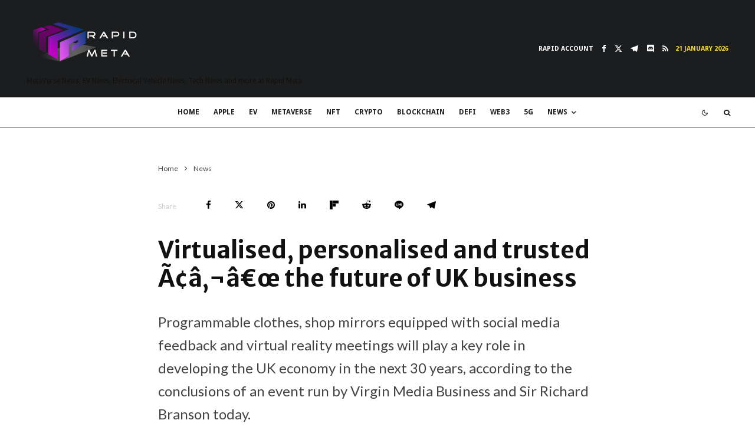

--- FILE ---
content_type: text/html; charset=UTF-8
request_url: https://rapid-meta.com/news/innovators-deliver-their-vision-for-the-future-of-business/
body_size: 40894
content:
<!DOCTYPE html>
<html lang="en-GB">
<head><meta charset="UTF-8"><script>if(navigator.userAgent.match(/MSIE|Internet Explorer/i)||navigator.userAgent.match(/Trident\/7\..*?rv:11/i)){var href=document.location.href;if(!href.match(/[?&]nowprocket/)){if(href.indexOf("?")==-1){if(href.indexOf("#")==-1){document.location.href=href+"?nowprocket=1"}else{document.location.href=href.replace("#","?nowprocket=1#")}}else{if(href.indexOf("#")==-1){document.location.href=href+"&nowprocket=1"}else{document.location.href=href.replace("#","&nowprocket=1#")}}}}</script><script>(()=>{class RocketLazyLoadScripts{constructor(){this.v="2.0.4",this.userEvents=["keydown","keyup","mousedown","mouseup","mousemove","mouseover","mouseout","touchmove","touchstart","touchend","touchcancel","wheel","click","dblclick","input"],this.attributeEvents=["onblur","onclick","oncontextmenu","ondblclick","onfocus","onmousedown","onmouseenter","onmouseleave","onmousemove","onmouseout","onmouseover","onmouseup","onmousewheel","onscroll","onsubmit"]}async t(){this.i(),this.o(),/iP(ad|hone)/.test(navigator.userAgent)&&this.h(),this.u(),this.l(this),this.m(),this.k(this),this.p(this),this._(),await Promise.all([this.R(),this.L()]),this.lastBreath=Date.now(),this.S(this),this.P(),this.D(),this.O(),this.M(),await this.C(this.delayedScripts.normal),await this.C(this.delayedScripts.defer),await this.C(this.delayedScripts.async),await this.T(),await this.F(),await this.j(),await this.A(),window.dispatchEvent(new Event("rocket-allScriptsLoaded")),this.everythingLoaded=!0,this.lastTouchEnd&&await new Promise(t=>setTimeout(t,500-Date.now()+this.lastTouchEnd)),this.I(),this.H(),this.U(),this.W()}i(){this.CSPIssue=sessionStorage.getItem("rocketCSPIssue"),document.addEventListener("securitypolicyviolation",t=>{this.CSPIssue||"script-src-elem"!==t.violatedDirective||"data"!==t.blockedURI||(this.CSPIssue=!0,sessionStorage.setItem("rocketCSPIssue",!0))},{isRocket:!0})}o(){window.addEventListener("pageshow",t=>{this.persisted=t.persisted,this.realWindowLoadedFired=!0},{isRocket:!0}),window.addEventListener("pagehide",()=>{this.onFirstUserAction=null},{isRocket:!0})}h(){let t;function e(e){t=e}window.addEventListener("touchstart",e,{isRocket:!0}),window.addEventListener("touchend",function i(o){o.changedTouches[0]&&t.changedTouches[0]&&Math.abs(o.changedTouches[0].pageX-t.changedTouches[0].pageX)<10&&Math.abs(o.changedTouches[0].pageY-t.changedTouches[0].pageY)<10&&o.timeStamp-t.timeStamp<200&&(window.removeEventListener("touchstart",e,{isRocket:!0}),window.removeEventListener("touchend",i,{isRocket:!0}),"INPUT"===o.target.tagName&&"text"===o.target.type||(o.target.dispatchEvent(new TouchEvent("touchend",{target:o.target,bubbles:!0})),o.target.dispatchEvent(new MouseEvent("mouseover",{target:o.target,bubbles:!0})),o.target.dispatchEvent(new PointerEvent("click",{target:o.target,bubbles:!0,cancelable:!0,detail:1,clientX:o.changedTouches[0].clientX,clientY:o.changedTouches[0].clientY})),event.preventDefault()))},{isRocket:!0})}q(t){this.userActionTriggered||("mousemove"!==t.type||this.firstMousemoveIgnored?"keyup"===t.type||"mouseover"===t.type||"mouseout"===t.type||(this.userActionTriggered=!0,this.onFirstUserAction&&this.onFirstUserAction()):this.firstMousemoveIgnored=!0),"click"===t.type&&t.preventDefault(),t.stopPropagation(),t.stopImmediatePropagation(),"touchstart"===this.lastEvent&&"touchend"===t.type&&(this.lastTouchEnd=Date.now()),"click"===t.type&&(this.lastTouchEnd=0),this.lastEvent=t.type,t.composedPath&&t.composedPath()[0].getRootNode()instanceof ShadowRoot&&(t.rocketTarget=t.composedPath()[0]),this.savedUserEvents.push(t)}u(){this.savedUserEvents=[],this.userEventHandler=this.q.bind(this),this.userEvents.forEach(t=>window.addEventListener(t,this.userEventHandler,{passive:!1,isRocket:!0})),document.addEventListener("visibilitychange",this.userEventHandler,{isRocket:!0})}U(){this.userEvents.forEach(t=>window.removeEventListener(t,this.userEventHandler,{passive:!1,isRocket:!0})),document.removeEventListener("visibilitychange",this.userEventHandler,{isRocket:!0}),this.savedUserEvents.forEach(t=>{(t.rocketTarget||t.target).dispatchEvent(new window[t.constructor.name](t.type,t))})}m(){const t="return false",e=Array.from(this.attributeEvents,t=>"data-rocket-"+t),i="["+this.attributeEvents.join("],[")+"]",o="[data-rocket-"+this.attributeEvents.join("],[data-rocket-")+"]",s=(e,i,o)=>{o&&o!==t&&(e.setAttribute("data-rocket-"+i,o),e["rocket"+i]=new Function("event",o),e.setAttribute(i,t))};new MutationObserver(t=>{for(const n of t)"attributes"===n.type&&(n.attributeName.startsWith("data-rocket-")||this.everythingLoaded?n.attributeName.startsWith("data-rocket-")&&this.everythingLoaded&&this.N(n.target,n.attributeName.substring(12)):s(n.target,n.attributeName,n.target.getAttribute(n.attributeName))),"childList"===n.type&&n.addedNodes.forEach(t=>{if(t.nodeType===Node.ELEMENT_NODE)if(this.everythingLoaded)for(const i of[t,...t.querySelectorAll(o)])for(const t of i.getAttributeNames())e.includes(t)&&this.N(i,t.substring(12));else for(const e of[t,...t.querySelectorAll(i)])for(const t of e.getAttributeNames())this.attributeEvents.includes(t)&&s(e,t,e.getAttribute(t))})}).observe(document,{subtree:!0,childList:!0,attributeFilter:[...this.attributeEvents,...e]})}I(){this.attributeEvents.forEach(t=>{document.querySelectorAll("[data-rocket-"+t+"]").forEach(e=>{this.N(e,t)})})}N(t,e){const i=t.getAttribute("data-rocket-"+e);i&&(t.setAttribute(e,i),t.removeAttribute("data-rocket-"+e))}k(t){Object.defineProperty(HTMLElement.prototype,"onclick",{get(){return this.rocketonclick||null},set(e){this.rocketonclick=e,this.setAttribute(t.everythingLoaded?"onclick":"data-rocket-onclick","this.rocketonclick(event)")}})}S(t){function e(e,i){let o=e[i];e[i]=null,Object.defineProperty(e,i,{get:()=>o,set(s){t.everythingLoaded?o=s:e["rocket"+i]=o=s}})}e(document,"onreadystatechange"),e(window,"onload"),e(window,"onpageshow");try{Object.defineProperty(document,"readyState",{get:()=>t.rocketReadyState,set(e){t.rocketReadyState=e},configurable:!0}),document.readyState="loading"}catch(t){console.log("WPRocket DJE readyState conflict, bypassing")}}l(t){this.originalAddEventListener=EventTarget.prototype.addEventListener,this.originalRemoveEventListener=EventTarget.prototype.removeEventListener,this.savedEventListeners=[],EventTarget.prototype.addEventListener=function(e,i,o){o&&o.isRocket||!t.B(e,this)&&!t.userEvents.includes(e)||t.B(e,this)&&!t.userActionTriggered||e.startsWith("rocket-")||t.everythingLoaded?t.originalAddEventListener.call(this,e,i,o):(t.savedEventListeners.push({target:this,remove:!1,type:e,func:i,options:o}),"mouseenter"!==e&&"mouseleave"!==e||t.originalAddEventListener.call(this,e,t.savedUserEvents.push,o))},EventTarget.prototype.removeEventListener=function(e,i,o){o&&o.isRocket||!t.B(e,this)&&!t.userEvents.includes(e)||t.B(e,this)&&!t.userActionTriggered||e.startsWith("rocket-")||t.everythingLoaded?t.originalRemoveEventListener.call(this,e,i,o):t.savedEventListeners.push({target:this,remove:!0,type:e,func:i,options:o})}}J(t,e){this.savedEventListeners=this.savedEventListeners.filter(i=>{let o=i.type,s=i.target||window;return e!==o||t!==s||(this.B(o,s)&&(i.type="rocket-"+o),this.$(i),!1)})}H(){EventTarget.prototype.addEventListener=this.originalAddEventListener,EventTarget.prototype.removeEventListener=this.originalRemoveEventListener,this.savedEventListeners.forEach(t=>this.$(t))}$(t){t.remove?this.originalRemoveEventListener.call(t.target,t.type,t.func,t.options):this.originalAddEventListener.call(t.target,t.type,t.func,t.options)}p(t){let e;function i(e){return t.everythingLoaded?e:e.split(" ").map(t=>"load"===t||t.startsWith("load.")?"rocket-jquery-load":t).join(" ")}function o(o){function s(e){const s=o.fn[e];o.fn[e]=o.fn.init.prototype[e]=function(){return this[0]===window&&t.userActionTriggered&&("string"==typeof arguments[0]||arguments[0]instanceof String?arguments[0]=i(arguments[0]):"object"==typeof arguments[0]&&Object.keys(arguments[0]).forEach(t=>{const e=arguments[0][t];delete arguments[0][t],arguments[0][i(t)]=e})),s.apply(this,arguments),this}}if(o&&o.fn&&!t.allJQueries.includes(o)){const e={DOMContentLoaded:[],"rocket-DOMContentLoaded":[]};for(const t in e)document.addEventListener(t,()=>{e[t].forEach(t=>t())},{isRocket:!0});o.fn.ready=o.fn.init.prototype.ready=function(i){function s(){parseInt(o.fn.jquery)>2?setTimeout(()=>i.bind(document)(o)):i.bind(document)(o)}return"function"==typeof i&&(t.realDomReadyFired?!t.userActionTriggered||t.fauxDomReadyFired?s():e["rocket-DOMContentLoaded"].push(s):e.DOMContentLoaded.push(s)),o([])},s("on"),s("one"),s("off"),t.allJQueries.push(o)}e=o}t.allJQueries=[],o(window.jQuery),Object.defineProperty(window,"jQuery",{get:()=>e,set(t){o(t)}})}P(){const t=new Map;document.write=document.writeln=function(e){const i=document.currentScript,o=document.createRange(),s=i.parentElement;let n=t.get(i);void 0===n&&(n=i.nextSibling,t.set(i,n));const c=document.createDocumentFragment();o.setStart(c,0),c.appendChild(o.createContextualFragment(e)),s.insertBefore(c,n)}}async R(){return new Promise(t=>{this.userActionTriggered?t():this.onFirstUserAction=t})}async L(){return new Promise(t=>{document.addEventListener("DOMContentLoaded",()=>{this.realDomReadyFired=!0,t()},{isRocket:!0})})}async j(){return this.realWindowLoadedFired?Promise.resolve():new Promise(t=>{window.addEventListener("load",t,{isRocket:!0})})}M(){this.pendingScripts=[];this.scriptsMutationObserver=new MutationObserver(t=>{for(const e of t)e.addedNodes.forEach(t=>{"SCRIPT"!==t.tagName||t.noModule||t.isWPRocket||this.pendingScripts.push({script:t,promise:new Promise(e=>{const i=()=>{const i=this.pendingScripts.findIndex(e=>e.script===t);i>=0&&this.pendingScripts.splice(i,1),e()};t.addEventListener("load",i,{isRocket:!0}),t.addEventListener("error",i,{isRocket:!0}),setTimeout(i,1e3)})})})}),this.scriptsMutationObserver.observe(document,{childList:!0,subtree:!0})}async F(){await this.X(),this.pendingScripts.length?(await this.pendingScripts[0].promise,await this.F()):this.scriptsMutationObserver.disconnect()}D(){this.delayedScripts={normal:[],async:[],defer:[]},document.querySelectorAll("script[type$=rocketlazyloadscript]").forEach(t=>{t.hasAttribute("data-rocket-src")?t.hasAttribute("async")&&!1!==t.async?this.delayedScripts.async.push(t):t.hasAttribute("defer")&&!1!==t.defer||"module"===t.getAttribute("data-rocket-type")?this.delayedScripts.defer.push(t):this.delayedScripts.normal.push(t):this.delayedScripts.normal.push(t)})}async _(){await this.L();let t=[];document.querySelectorAll("script[type$=rocketlazyloadscript][data-rocket-src]").forEach(e=>{let i=e.getAttribute("data-rocket-src");if(i&&!i.startsWith("data:")){i.startsWith("//")&&(i=location.protocol+i);try{const o=new URL(i).origin;o!==location.origin&&t.push({src:o,crossOrigin:e.crossOrigin||"module"===e.getAttribute("data-rocket-type")})}catch(t){}}}),t=[...new Map(t.map(t=>[JSON.stringify(t),t])).values()],this.Y(t,"preconnect")}async G(t){if(await this.K(),!0!==t.noModule||!("noModule"in HTMLScriptElement.prototype))return new Promise(e=>{let i;function o(){(i||t).setAttribute("data-rocket-status","executed"),e()}try{if(navigator.userAgent.includes("Firefox/")||""===navigator.vendor||this.CSPIssue)i=document.createElement("script"),[...t.attributes].forEach(t=>{let e=t.nodeName;"type"!==e&&("data-rocket-type"===e&&(e="type"),"data-rocket-src"===e&&(e="src"),i.setAttribute(e,t.nodeValue))}),t.text&&(i.text=t.text),t.nonce&&(i.nonce=t.nonce),i.hasAttribute("src")?(i.addEventListener("load",o,{isRocket:!0}),i.addEventListener("error",()=>{i.setAttribute("data-rocket-status","failed-network"),e()},{isRocket:!0}),setTimeout(()=>{i.isConnected||e()},1)):(i.text=t.text,o()),i.isWPRocket=!0,t.parentNode.replaceChild(i,t);else{const i=t.getAttribute("data-rocket-type"),s=t.getAttribute("data-rocket-src");i?(t.type=i,t.removeAttribute("data-rocket-type")):t.removeAttribute("type"),t.addEventListener("load",o,{isRocket:!0}),t.addEventListener("error",i=>{this.CSPIssue&&i.target.src.startsWith("data:")?(console.log("WPRocket: CSP fallback activated"),t.removeAttribute("src"),this.G(t).then(e)):(t.setAttribute("data-rocket-status","failed-network"),e())},{isRocket:!0}),s?(t.fetchPriority="high",t.removeAttribute("data-rocket-src"),t.src=s):t.src="data:text/javascript;base64,"+window.btoa(unescape(encodeURIComponent(t.text)))}}catch(i){t.setAttribute("data-rocket-status","failed-transform"),e()}});t.setAttribute("data-rocket-status","skipped")}async C(t){const e=t.shift();return e?(e.isConnected&&await this.G(e),this.C(t)):Promise.resolve()}O(){this.Y([...this.delayedScripts.normal,...this.delayedScripts.defer,...this.delayedScripts.async],"preload")}Y(t,e){this.trash=this.trash||[];let i=!0;var o=document.createDocumentFragment();t.forEach(t=>{const s=t.getAttribute&&t.getAttribute("data-rocket-src")||t.src;if(s&&!s.startsWith("data:")){const n=document.createElement("link");n.href=s,n.rel=e,"preconnect"!==e&&(n.as="script",n.fetchPriority=i?"high":"low"),t.getAttribute&&"module"===t.getAttribute("data-rocket-type")&&(n.crossOrigin=!0),t.crossOrigin&&(n.crossOrigin=t.crossOrigin),t.integrity&&(n.integrity=t.integrity),t.nonce&&(n.nonce=t.nonce),o.appendChild(n),this.trash.push(n),i=!1}}),document.head.appendChild(o)}W(){this.trash.forEach(t=>t.remove())}async T(){try{document.readyState="interactive"}catch(t){}this.fauxDomReadyFired=!0;try{await this.K(),this.J(document,"readystatechange"),document.dispatchEvent(new Event("rocket-readystatechange")),await this.K(),document.rocketonreadystatechange&&document.rocketonreadystatechange(),await this.K(),this.J(document,"DOMContentLoaded"),document.dispatchEvent(new Event("rocket-DOMContentLoaded")),await this.K(),this.J(window,"DOMContentLoaded"),window.dispatchEvent(new Event("rocket-DOMContentLoaded"))}catch(t){console.error(t)}}async A(){try{document.readyState="complete"}catch(t){}try{await this.K(),this.J(document,"readystatechange"),document.dispatchEvent(new Event("rocket-readystatechange")),await this.K(),document.rocketonreadystatechange&&document.rocketonreadystatechange(),await this.K(),this.J(window,"load"),window.dispatchEvent(new Event("rocket-load")),await this.K(),window.rocketonload&&window.rocketonload(),await this.K(),this.allJQueries.forEach(t=>t(window).trigger("rocket-jquery-load")),await this.K(),this.J(window,"pageshow");const t=new Event("rocket-pageshow");t.persisted=this.persisted,window.dispatchEvent(t),await this.K(),window.rocketonpageshow&&window.rocketonpageshow({persisted:this.persisted})}catch(t){console.error(t)}}async K(){Date.now()-this.lastBreath>45&&(await this.X(),this.lastBreath=Date.now())}async X(){return document.hidden?new Promise(t=>setTimeout(t)):new Promise(t=>requestAnimationFrame(t))}B(t,e){return e===document&&"readystatechange"===t||(e===document&&"DOMContentLoaded"===t||(e===window&&"DOMContentLoaded"===t||(e===window&&"load"===t||e===window&&"pageshow"===t)))}static run(){(new RocketLazyLoadScripts).t()}}RocketLazyLoadScripts.run()})();</script>
	
			<meta name="viewport" content="width=device-width, initial-scale=1">
		<link rel="profile" href="http://gmpg.org/xfn/11">
		<meta name="theme-color" content="#f7d40e">
	<title>Innovators deliver their vision for the future of business | Rapid Meta</title>
<link data-rocket-preload as="style" href="https://fonts.googleapis.com/css?family=Merriweather%20Sans%3A700%2Citalic%2C400%7CLato%3A400%2C700%7CDroid%20Sans%3A400%2C700&#038;subset=latin&#038;display=swap" rel="preload">
<link href="https://fonts.googleapis.com/css?family=Merriweather%20Sans%3A700%2Citalic%2C400%7CLato%3A400%2C700%7CDroid%20Sans%3A400%2C700&#038;subset=latin&#038;display=swap" media="print" onload="this.media=&#039;all&#039;" rel="stylesheet">
<noscript data-wpr-hosted-gf-parameters=""><link rel="stylesheet" href="https://fonts.googleapis.com/css?family=Merriweather%20Sans%3A700%2Citalic%2C400%7CLato%3A400%2C700%7CDroid%20Sans%3A400%2C700&#038;subset=latin&#038;display=swap"></noscript>
<meta name="dc.title" content="Innovators deliver their vision for the future of business | Rapid Meta">
<meta name="dc.description" content="Virtualised, personalised and trusted Ã¢â‚¬â€œ the future of UK business Programmable clothes, shop mirrors equipped with social media feedback and virtual reality meetings will play a key role in developing the UK economy in the next 30 years, according to the conclusions of an event run by Virgin Media Business&hellip;">
<meta name="dc.relation" content="https://rapid-meta.com/news/innovators-deliver-their-vision-for-the-future-of-business/">
<meta name="dc.source" content="https://rapid-meta.com/">
<meta name="dc.language" content="en_GB">
<meta name="description" content="Virtualised, personalised and trusted Ã¢â‚¬â€œ the future of UK business Programmable clothes, shop mirrors equipped with social media feedback and virtual reality meetings will play a key role in developing the UK economy in the next 30 years, according to the conclusions of an event run by Virgin Media Business&hellip;">
<meta property="article:published_time" content="2014-07-01T23:30:40+00:00">
<meta property="article:modified_time" content="2021-12-18T19:01:30+00:00">
<meta property="og:updated_time" content="2021-12-18T19:01:30+00:00">
<meta name="robots" content="index, follow, max-snippet:-1, max-image-preview:large, max-video-preview:-1">
<link rel="canonical" href="https://rapid-meta.com/news/innovators-deliver-their-vision-for-the-future-of-business/">
<meta property="og:url" content="https://rapid-meta.com/news/innovators-deliver-their-vision-for-the-future-of-business/">
<meta property="og:site_name" content="Rapid Meta">
<meta property="og:locale" content="en_GB">
<meta property="og:type" content="article">
<meta property="article:author" content="https://www.facebook.com/rapidmobile">
<meta property="article:publisher" content="https://www.facebook.com/rapidmobile">
<meta property="article:section" content="News">
<meta property="article:tag" content="Technology">
<meta property="article:tag" content="Virgin Media">
<meta property="og:title" content="Innovators deliver their vision for the future of business | Rapid Meta">
<meta property="og:description" content="Virtualised, personalised and trusted Ã¢â‚¬â€œ the future of UK business Programmable clothes, shop mirrors equipped with social media feedback and virtual reality meetings will play a key role in developing the UK economy in the next 30 years, according to the conclusions of an event run by Virgin Media Business&hellip;">
<meta property="og:image" content="">
<meta property="og:image:secure_url" content="">
<meta name="twitter:card" content="summary_large_image">
<meta name="twitter:site" content="@rapidjohn">
<meta name="twitter:creator" content="@rapidjohn">
<meta name="twitter:title" content="Innovators deliver their vision for the future of business | Rapid Meta">
<meta name="twitter:description" content="Virtualised, personalised and trusted Ã¢â‚¬â€œ the future of UK business Programmable clothes, shop mirrors equipped with social media feedback and virtual reality meetings will play a key role in developing the UK economy in the next 30 years, according to the conclusions of an event run by Virgin Media Business&hellip;">
<link rel='dns-prefetch' href='//news.google.com' />
<link rel='dns-prefetch' href='//www.googletagmanager.com' />
<link rel='dns-prefetch' href='//fonts.googleapis.com' />
<link rel='dns-prefetch' href='//pagead2.googlesyndication.com' />
<link rel='dns-prefetch' href='//fundingchoicesmessages.google.com' />
<link href='https://fonts.gstatic.com' crossorigin rel='preconnect' />
<link rel="alternate" type="application/rss+xml" title="Rapid Meta &raquo; Feed" href="https://rapid-meta.com/feed/" />
<link rel="alternate" type="application/rss+xml" title="Rapid Meta &raquo; Comments Feed" href="https://rapid-meta.com/comments/feed/" />
<script type="application/ld+json">{"@context":"https:\/\/schema.org\/","@type":"NewsArticle","datePublished":"2014-07-01T23:30:40+00:00","dateModified":"2021-12-18T19:01:30+00:00","mainEntityOfPage":{"@type":"WebPage","@id":"https:\/\/rapid-meta.com\/news\/innovators-deliver-their-vision-for-the-future-of-business\/"},"headline":"Rapid Meta","author":{"@type":"Person","name":"Rapid Lorna","url":"https:\/\/rapid-meta.com\/author\/rapidlorna\/"},"publisher":{"@type":"Organization","name":"Rapid Meta","logo":{"@type":"ImageObject","url":"https:\/\/rapid-meta.com\/wp-content\/uploads\/2021\/08\/Rapid-Meta-600x60-1.webp","width":"600","height":"60"},"sameAs":["https:\/\/www.facebook.com\/rapidmobile","https:\/\/twitter.com\/@rapidjohn"]},"description":"Virtualised, personalised and trusted \u00c3\u00a2\u00e2\u201a\u00ac\u00e2\u20ac\u0153 the future of UK business Programmable clothes, shop mirrors equipped with social media feedback and virtual reality meetings will play a key role in developing the UK economy in the next 30 years, according to the conclusions of an event run by Virgin Media Business&hellip;"}</script>
<link rel="alternate" title="oEmbed (JSON)" type="application/json+oembed" href="https://rapid-meta.com/wp-json/oembed/1.0/embed?url=https%3A%2F%2Frapid-meta.com%2Fnews%2Finnovators-deliver-their-vision-for-the-future-of-business%2F" />
<link rel="alternate" title="oEmbed (XML)" type="text/xml+oembed" href="https://rapid-meta.com/wp-json/oembed/1.0/embed?url=https%3A%2F%2Frapid-meta.com%2Fnews%2Finnovators-deliver-their-vision-for-the-future-of-business%2F&#038;format=xml" />
<!-- rapid-meta.com is managing ads with Advanced Ads 2.0.16 – https://wpadvancedads.com/ --><!--noptimize--><script type="rocketlazyloadscript" id="rapid-ready">
			window.advanced_ads_ready=function(e,a){a=a||"complete";var d=function(e){return"interactive"===a?"loading"!==e:"complete"===e};d(document.readyState)?e():document.addEventListener("readystatechange",(function(a){d(a.target.readyState)&&e()}),{once:"interactive"===a})},window.advanced_ads_ready_queue=window.advanced_ads_ready_queue||[];		</script>
		<!--/noptimize--><style id='wp-img-auto-sizes-contain-inline-css' type='text/css'>
img:is([sizes=auto i],[sizes^="auto," i]){contain-intrinsic-size:3000px 1500px}
/*# sourceURL=wp-img-auto-sizes-contain-inline-css */
</style>
<style id='wp-emoji-styles-inline-css' type='text/css'>

	img.wp-smiley, img.emoji {
		display: inline !important;
		border: none !important;
		box-shadow: none !important;
		height: 1em !important;
		width: 1em !important;
		margin: 0 0.07em !important;
		vertical-align: -0.1em !important;
		background: none !important;
		padding: 0 !important;
	}
/*# sourceURL=wp-emoji-styles-inline-css */
</style>
<style id='wp-block-library-inline-css' type='text/css'>
:root{--wp-block-synced-color:#7a00df;--wp-block-synced-color--rgb:122,0,223;--wp-bound-block-color:var(--wp-block-synced-color);--wp-editor-canvas-background:#ddd;--wp-admin-theme-color:#007cba;--wp-admin-theme-color--rgb:0,124,186;--wp-admin-theme-color-darker-10:#006ba1;--wp-admin-theme-color-darker-10--rgb:0,107,160.5;--wp-admin-theme-color-darker-20:#005a87;--wp-admin-theme-color-darker-20--rgb:0,90,135;--wp-admin-border-width-focus:2px}@media (min-resolution:192dpi){:root{--wp-admin-border-width-focus:1.5px}}.wp-element-button{cursor:pointer}:root .has-very-light-gray-background-color{background-color:#eee}:root .has-very-dark-gray-background-color{background-color:#313131}:root .has-very-light-gray-color{color:#eee}:root .has-very-dark-gray-color{color:#313131}:root .has-vivid-green-cyan-to-vivid-cyan-blue-gradient-background{background:linear-gradient(135deg,#00d084,#0693e3)}:root .has-purple-crush-gradient-background{background:linear-gradient(135deg,#34e2e4,#4721fb 50%,#ab1dfe)}:root .has-hazy-dawn-gradient-background{background:linear-gradient(135deg,#faaca8,#dad0ec)}:root .has-subdued-olive-gradient-background{background:linear-gradient(135deg,#fafae1,#67a671)}:root .has-atomic-cream-gradient-background{background:linear-gradient(135deg,#fdd79a,#004a59)}:root .has-nightshade-gradient-background{background:linear-gradient(135deg,#330968,#31cdcf)}:root .has-midnight-gradient-background{background:linear-gradient(135deg,#020381,#2874fc)}:root{--wp--preset--font-size--normal:16px;--wp--preset--font-size--huge:42px}.has-regular-font-size{font-size:1em}.has-larger-font-size{font-size:2.625em}.has-normal-font-size{font-size:var(--wp--preset--font-size--normal)}.has-huge-font-size{font-size:var(--wp--preset--font-size--huge)}.has-text-align-center{text-align:center}.has-text-align-left{text-align:left}.has-text-align-right{text-align:right}.has-fit-text{white-space:nowrap!important}#end-resizable-editor-section{display:none}.aligncenter{clear:both}.items-justified-left{justify-content:flex-start}.items-justified-center{justify-content:center}.items-justified-right{justify-content:flex-end}.items-justified-space-between{justify-content:space-between}.screen-reader-text{border:0;clip-path:inset(50%);height:1px;margin:-1px;overflow:hidden;padding:0;position:absolute;width:1px;word-wrap:normal!important}.screen-reader-text:focus{background-color:#ddd;clip-path:none;color:#444;display:block;font-size:1em;height:auto;left:5px;line-height:normal;padding:15px 23px 14px;text-decoration:none;top:5px;width:auto;z-index:100000}html :where(.has-border-color){border-style:solid}html :where([style*=border-top-color]){border-top-style:solid}html :where([style*=border-right-color]){border-right-style:solid}html :where([style*=border-bottom-color]){border-bottom-style:solid}html :where([style*=border-left-color]){border-left-style:solid}html :where([style*=border-width]){border-style:solid}html :where([style*=border-top-width]){border-top-style:solid}html :where([style*=border-right-width]){border-right-style:solid}html :where([style*=border-bottom-width]){border-bottom-style:solid}html :where([style*=border-left-width]){border-left-style:solid}html :where(img[class*=wp-image-]){height:auto;max-width:100%}:where(figure){margin:0 0 1em}html :where(.is-position-sticky){--wp-admin--admin-bar--position-offset:var(--wp-admin--admin-bar--height,0px)}@media screen and (max-width:600px){html :where(.is-position-sticky){--wp-admin--admin-bar--position-offset:0px}}

/*# sourceURL=wp-block-library-inline-css */
</style><style id='global-styles-inline-css' type='text/css'>
:root{--wp--preset--aspect-ratio--square: 1;--wp--preset--aspect-ratio--4-3: 4/3;--wp--preset--aspect-ratio--3-4: 3/4;--wp--preset--aspect-ratio--3-2: 3/2;--wp--preset--aspect-ratio--2-3: 2/3;--wp--preset--aspect-ratio--16-9: 16/9;--wp--preset--aspect-ratio--9-16: 9/16;--wp--preset--color--black: #000000;--wp--preset--color--cyan-bluish-gray: #abb8c3;--wp--preset--color--white: #ffffff;--wp--preset--color--pale-pink: #f78da7;--wp--preset--color--vivid-red: #cf2e2e;--wp--preset--color--luminous-vivid-orange: #ff6900;--wp--preset--color--luminous-vivid-amber: #fcb900;--wp--preset--color--light-green-cyan: #7bdcb5;--wp--preset--color--vivid-green-cyan: #00d084;--wp--preset--color--pale-cyan-blue: #8ed1fc;--wp--preset--color--vivid-cyan-blue: #0693e3;--wp--preset--color--vivid-purple: #9b51e0;--wp--preset--gradient--vivid-cyan-blue-to-vivid-purple: linear-gradient(135deg,rgb(6,147,227) 0%,rgb(155,81,224) 100%);--wp--preset--gradient--light-green-cyan-to-vivid-green-cyan: linear-gradient(135deg,rgb(122,220,180) 0%,rgb(0,208,130) 100%);--wp--preset--gradient--luminous-vivid-amber-to-luminous-vivid-orange: linear-gradient(135deg,rgb(252,185,0) 0%,rgb(255,105,0) 100%);--wp--preset--gradient--luminous-vivid-orange-to-vivid-red: linear-gradient(135deg,rgb(255,105,0) 0%,rgb(207,46,46) 100%);--wp--preset--gradient--very-light-gray-to-cyan-bluish-gray: linear-gradient(135deg,rgb(238,238,238) 0%,rgb(169,184,195) 100%);--wp--preset--gradient--cool-to-warm-spectrum: linear-gradient(135deg,rgb(74,234,220) 0%,rgb(151,120,209) 20%,rgb(207,42,186) 40%,rgb(238,44,130) 60%,rgb(251,105,98) 80%,rgb(254,248,76) 100%);--wp--preset--gradient--blush-light-purple: linear-gradient(135deg,rgb(255,206,236) 0%,rgb(152,150,240) 100%);--wp--preset--gradient--blush-bordeaux: linear-gradient(135deg,rgb(254,205,165) 0%,rgb(254,45,45) 50%,rgb(107,0,62) 100%);--wp--preset--gradient--luminous-dusk: linear-gradient(135deg,rgb(255,203,112) 0%,rgb(199,81,192) 50%,rgb(65,88,208) 100%);--wp--preset--gradient--pale-ocean: linear-gradient(135deg,rgb(255,245,203) 0%,rgb(182,227,212) 50%,rgb(51,167,181) 100%);--wp--preset--gradient--electric-grass: linear-gradient(135deg,rgb(202,248,128) 0%,rgb(113,206,126) 100%);--wp--preset--gradient--midnight: linear-gradient(135deg,rgb(2,3,129) 0%,rgb(40,116,252) 100%);--wp--preset--font-size--small: 13px;--wp--preset--font-size--medium: 20px;--wp--preset--font-size--large: 36px;--wp--preset--font-size--x-large: 42px;--wp--preset--spacing--20: 0.44rem;--wp--preset--spacing--30: 0.67rem;--wp--preset--spacing--40: 1rem;--wp--preset--spacing--50: 1.5rem;--wp--preset--spacing--60: 2.25rem;--wp--preset--spacing--70: 3.38rem;--wp--preset--spacing--80: 5.06rem;--wp--preset--shadow--natural: 6px 6px 9px rgba(0, 0, 0, 0.2);--wp--preset--shadow--deep: 12px 12px 50px rgba(0, 0, 0, 0.4);--wp--preset--shadow--sharp: 6px 6px 0px rgba(0, 0, 0, 0.2);--wp--preset--shadow--outlined: 6px 6px 0px -3px rgb(255, 255, 255), 6px 6px rgb(0, 0, 0);--wp--preset--shadow--crisp: 6px 6px 0px rgb(0, 0, 0);}:where(.is-layout-flex){gap: 0.5em;}:where(.is-layout-grid){gap: 0.5em;}body .is-layout-flex{display: flex;}.is-layout-flex{flex-wrap: wrap;align-items: center;}.is-layout-flex > :is(*, div){margin: 0;}body .is-layout-grid{display: grid;}.is-layout-grid > :is(*, div){margin: 0;}:where(.wp-block-columns.is-layout-flex){gap: 2em;}:where(.wp-block-columns.is-layout-grid){gap: 2em;}:where(.wp-block-post-template.is-layout-flex){gap: 1.25em;}:where(.wp-block-post-template.is-layout-grid){gap: 1.25em;}.has-black-color{color: var(--wp--preset--color--black) !important;}.has-cyan-bluish-gray-color{color: var(--wp--preset--color--cyan-bluish-gray) !important;}.has-white-color{color: var(--wp--preset--color--white) !important;}.has-pale-pink-color{color: var(--wp--preset--color--pale-pink) !important;}.has-vivid-red-color{color: var(--wp--preset--color--vivid-red) !important;}.has-luminous-vivid-orange-color{color: var(--wp--preset--color--luminous-vivid-orange) !important;}.has-luminous-vivid-amber-color{color: var(--wp--preset--color--luminous-vivid-amber) !important;}.has-light-green-cyan-color{color: var(--wp--preset--color--light-green-cyan) !important;}.has-vivid-green-cyan-color{color: var(--wp--preset--color--vivid-green-cyan) !important;}.has-pale-cyan-blue-color{color: var(--wp--preset--color--pale-cyan-blue) !important;}.has-vivid-cyan-blue-color{color: var(--wp--preset--color--vivid-cyan-blue) !important;}.has-vivid-purple-color{color: var(--wp--preset--color--vivid-purple) !important;}.has-black-background-color{background-color: var(--wp--preset--color--black) !important;}.has-cyan-bluish-gray-background-color{background-color: var(--wp--preset--color--cyan-bluish-gray) !important;}.has-white-background-color{background-color: var(--wp--preset--color--white) !important;}.has-pale-pink-background-color{background-color: var(--wp--preset--color--pale-pink) !important;}.has-vivid-red-background-color{background-color: var(--wp--preset--color--vivid-red) !important;}.has-luminous-vivid-orange-background-color{background-color: var(--wp--preset--color--luminous-vivid-orange) !important;}.has-luminous-vivid-amber-background-color{background-color: var(--wp--preset--color--luminous-vivid-amber) !important;}.has-light-green-cyan-background-color{background-color: var(--wp--preset--color--light-green-cyan) !important;}.has-vivid-green-cyan-background-color{background-color: var(--wp--preset--color--vivid-green-cyan) !important;}.has-pale-cyan-blue-background-color{background-color: var(--wp--preset--color--pale-cyan-blue) !important;}.has-vivid-cyan-blue-background-color{background-color: var(--wp--preset--color--vivid-cyan-blue) !important;}.has-vivid-purple-background-color{background-color: var(--wp--preset--color--vivid-purple) !important;}.has-black-border-color{border-color: var(--wp--preset--color--black) !important;}.has-cyan-bluish-gray-border-color{border-color: var(--wp--preset--color--cyan-bluish-gray) !important;}.has-white-border-color{border-color: var(--wp--preset--color--white) !important;}.has-pale-pink-border-color{border-color: var(--wp--preset--color--pale-pink) !important;}.has-vivid-red-border-color{border-color: var(--wp--preset--color--vivid-red) !important;}.has-luminous-vivid-orange-border-color{border-color: var(--wp--preset--color--luminous-vivid-orange) !important;}.has-luminous-vivid-amber-border-color{border-color: var(--wp--preset--color--luminous-vivid-amber) !important;}.has-light-green-cyan-border-color{border-color: var(--wp--preset--color--light-green-cyan) !important;}.has-vivid-green-cyan-border-color{border-color: var(--wp--preset--color--vivid-green-cyan) !important;}.has-pale-cyan-blue-border-color{border-color: var(--wp--preset--color--pale-cyan-blue) !important;}.has-vivid-cyan-blue-border-color{border-color: var(--wp--preset--color--vivid-cyan-blue) !important;}.has-vivid-purple-border-color{border-color: var(--wp--preset--color--vivid-purple) !important;}.has-vivid-cyan-blue-to-vivid-purple-gradient-background{background: var(--wp--preset--gradient--vivid-cyan-blue-to-vivid-purple) !important;}.has-light-green-cyan-to-vivid-green-cyan-gradient-background{background: var(--wp--preset--gradient--light-green-cyan-to-vivid-green-cyan) !important;}.has-luminous-vivid-amber-to-luminous-vivid-orange-gradient-background{background: var(--wp--preset--gradient--luminous-vivid-amber-to-luminous-vivid-orange) !important;}.has-luminous-vivid-orange-to-vivid-red-gradient-background{background: var(--wp--preset--gradient--luminous-vivid-orange-to-vivid-red) !important;}.has-very-light-gray-to-cyan-bluish-gray-gradient-background{background: var(--wp--preset--gradient--very-light-gray-to-cyan-bluish-gray) !important;}.has-cool-to-warm-spectrum-gradient-background{background: var(--wp--preset--gradient--cool-to-warm-spectrum) !important;}.has-blush-light-purple-gradient-background{background: var(--wp--preset--gradient--blush-light-purple) !important;}.has-blush-bordeaux-gradient-background{background: var(--wp--preset--gradient--blush-bordeaux) !important;}.has-luminous-dusk-gradient-background{background: var(--wp--preset--gradient--luminous-dusk) !important;}.has-pale-ocean-gradient-background{background: var(--wp--preset--gradient--pale-ocean) !important;}.has-electric-grass-gradient-background{background: var(--wp--preset--gradient--electric-grass) !important;}.has-midnight-gradient-background{background: var(--wp--preset--gradient--midnight) !important;}.has-small-font-size{font-size: var(--wp--preset--font-size--small) !important;}.has-medium-font-size{font-size: var(--wp--preset--font-size--medium) !important;}.has-large-font-size{font-size: var(--wp--preset--font-size--large) !important;}.has-x-large-font-size{font-size: var(--wp--preset--font-size--x-large) !important;}
/*# sourceURL=global-styles-inline-css */
</style>

<style id='classic-theme-styles-inline-css' type='text/css'>
/*! This file is auto-generated */
.wp-block-button__link{color:#fff;background-color:#32373c;border-radius:9999px;box-shadow:none;text-decoration:none;padding:calc(.667em + 2px) calc(1.333em + 2px);font-size:1.125em}.wp-block-file__button{background:#32373c;color:#fff;text-decoration:none}
/*# sourceURL=/wp-includes/css/classic-themes.min.css */
</style>
<link rel='stylesheet' id='gn-frontend-gnfollow-style-css' href='https://rapid-meta.com/wp-content/plugins/gn-publisher/assets/css/gn-frontend-gnfollow.min.css?ver=1.5.26' type='text/css' media='all' />
<link rel='stylesheet' id='lets-review-api-css' href='https://rapid-meta.com/wp-content/plugins/lets-review/assets/css/style-api.min.css?ver=3.4.3' type='text/css' media='all' />
<link rel='stylesheet' id='font-awesome-css' href='https://rapid-meta.com/wp-content/plugins/lets-review/assets/fonts/fontawesome/css/fontawesome.min.css?ver=3.4.3' type='text/css' media='all' />
<link data-minify="1" rel='stylesheet' id='font-awesome-regular-css' href='https://rapid-meta.com/wp-content/cache/min/1/wp-content/plugins/lets-review/assets/fonts/fontawesome/css/regular.min.css?ver=1768424042' type='text/css' media='all' />
<link data-minify="1" rel='stylesheet' id='font-awesome-solid-css' href='https://rapid-meta.com/wp-content/cache/min/1/wp-content/plugins/lets-review/assets/fonts/fontawesome/css/solid.min.css?ver=1768424042' type='text/css' media='all' />
<link rel='stylesheet' id='photoswipe-css' href='https://rapid-meta.com/wp-content/plugins/lets-review/assets/css/photoswipe.min.css?ver=4.1.3' type='text/css' media='all' />
<link rel='stylesheet' id='lets-review-css' href='https://rapid-meta.com/wp-content/plugins/lets-review/assets/css/style.min.css?ver=3.4.3' type='text/css' media='all' />
<link data-minify="1" rel='stylesheet' id='orgseries-box-css-css' href='https://rapid-meta.com/wp-content/cache/min/1/wp-content/plugins/publishpress-series-pro/orgSeriesBoxTheme.css?ver=1768424042' type='text/css' media='all' />
<link data-minify="1" rel='stylesheet' id='pps-series-overview-style-css' href='https://rapid-meta.com/wp-content/cache/min/1/wp-content/plugins/publishpress-series-pro/css/series-overview.css?ver=1768424042' type='text/css' media='all' />
<link data-minify="1" rel='stylesheet' id='extra-style-css' href='https://rapid-meta.com/wp-content/cache/min/1/wp-content/plugins/publishpress-series-pro/includes-pro/addons/extra-tokens/orgSeries-extra.css?ver=1768424042' type='text/css' media='all' />
<link data-minify="1" rel='stylesheet' id='pps-post-list-box-frontend-css' href='https://rapid-meta.com/wp-content/cache/min/1/wp-content/plugins/publishpress-series-pro/includes-pro/addons/post-list-box/assets/css/post-list-box-frontend.css?ver=1768424042' type='text/css' media='all' />
<link rel='stylesheet' id='mdp-appender-css' href='https://rapid-meta.com/wp-content/plugins/appender/css/appender.min.css?ver=1.1.0' type='text/css' media='all' />
<link rel='stylesheet' id='lets-info-up-css' href='https://rapid-meta.com/wp-content/plugins/lets-info-up/frontend/css/style.min.css?ver=1.4.9' type='text/css' media='all' />
<link data-minify="1" rel='stylesheet' id='zeen-style-css' href='https://rapid-meta.com/wp-content/cache/min/1/wp-content/themes/rapidmeta/assets/css/style.min.css?ver=1768424042' type='text/css' media='all' />
<style id='zeen-style-inline-css' type='text/css'>
.content-bg, .block-skin-5:not(.skin-inner), .block-skin-5.skin-inner > .tipi-row-inner-style, .article-layout-skin-1.title-cut-bl .hero-wrap .meta:before, .article-layout-skin-1.title-cut-bc .hero-wrap .meta:before, .article-layout-skin-1.title-cut-bl .hero-wrap .share-it:before, .article-layout-skin-1.title-cut-bc .hero-wrap .share-it:before, .standard-archive .page-header, .skin-dark .flickity-viewport, .zeen__var__options label { background: #ffffff;}a.zeen-pin-it{position: absolute}.background.mask {background-color: transparent}.side-author__wrap .mask a {display:inline-block;height:70px}.timed-pup,.modal-wrap {position:fixed;visibility:hidden}.to-top__fixed .to-top a{background-color:#000000; color: #fff}.site-inner { background-color: #fff; }.splitter svg g { fill: #fff; }.inline-post .block article .title { font-size: 20px;}.fontfam-1 { font-family: 'Merriweather Sans',sans-serif!important;}input,input[type="number"],.body-f1, .quotes-f1 blockquote, .quotes-f1 q, .by-f1 .byline, .sub-f1 .subtitle, .wh-f1 .widget-title, .headings-f1 h1, .headings-f1 h2, .headings-f1 h3, .headings-f1 h4, .headings-f1 h5, .headings-f1 h6, .font-1, div.jvectormap-tip {font-family:'Merriweather Sans',sans-serif;font-weight: 700;font-style: normal;}.fontfam-2 { font-family:'Lato',sans-serif!important; }input[type=submit], button, .tipi-button,.button,.wpcf7-submit,.button__back__home,.body-f2, .quotes-f2 blockquote, .quotes-f2 q, .by-f2 .byline, .sub-f2 .subtitle, .wh-f2 .widget-title, .headings-f2 h1, .headings-f2 h2, .headings-f2 h3, .headings-f2 h4, .headings-f2 h5, .headings-f2 h6, .font-2 {font-family:'Lato',sans-serif;font-weight: 400;font-style: normal;}.fontfam-3 { font-family:'Droid Sans'!important;}.body-f3, .quotes-f3 blockquote, .quotes-f3 q, .by-f3 .byline, .sub-f3 .subtitle, .wh-f3 .widget-title, .headings-f3 h1, .headings-f3 h2, .headings-f3 h3, .headings-f3 h4, .headings-f3 h5, .headings-f3 h6, .font-3 {font-family:'Droid Sans';font-style: normal;font-weight: 400;}.tipi-row, .tipi-builder-on .contents-wrap > p { max-width: 1902px ; }.slider-columns--3 article { width: 584px }.slider-columns--2 article { width: 891px }.slider-columns--4 article { width: 430.5px }.single .site-content .tipi-row { max-width: 1902px ; }.single-product .site-content .tipi-row { max-width: 1902px ; }.date--secondary { color: #f8d92f; }.date--main { color: #f8d92f; }.global-accent-border { border-color: #f7d40e; }.trending-accent-border { border-color: #f7d40e; }.trending-accent-bg { border-color: #f7d40e; }.wpcf7-submit, .tipi-button.block-loader { background: #18181e; }.wpcf7-submit:hover, .tipi-button.block-loader:hover { background: #111; }.tipi-button.block-loader { color: #fff!important; }.wpcf7-submit { background: #18181e; }.wpcf7-submit:hover { background: #111; }.global-accent-bg, .icon-base-2:hover .icon-bg, #progress { background-color: #f7d40e; }.global-accent-text, .mm-submenu-2 .mm-51 .menu-wrap > .sub-menu > li > a { color: #f7d40e; }body { color:#444;}.excerpt { color:#444;}.mode--alt--b .excerpt, .block-skin-2 .excerpt, .block-skin-2 .preview-classic .custom-button__fill-2 { color:#888!important;}.read-more-wrap { color:#767676;}.logo-fallback a { color:#000!important;}.site-mob-header .logo-fallback a { color:#000!important;}blockquote:not(.comment-excerpt) { color:#111;}.mode--alt--b blockquote:not(.comment-excerpt), .mode--alt--b .block-skin-0.block-wrap-quote .block-wrap-quote blockquote:not(.comment-excerpt), .mode--alt--b .block-skin-0.block-wrap-quote .block-wrap-quote blockquote:not(.comment-excerpt) span { color:#fff!important;}.byline, .byline a { color:#888;}.mode--alt--b .block-wrap-classic .byline, .mode--alt--b .block-wrap-classic .byline a, .mode--alt--b .block-wrap-thumbnail .byline, .mode--alt--b .block-wrap-thumbnail .byline a, .block-skin-2 .byline a, .block-skin-2 .byline { color:#888;}.preview-classic .meta .title, .preview-thumbnail .meta .title,.preview-56 .meta .title{ color:#111;}h1, h2, h3, h4, h5, h6, .block-title { color:#111;}.sidebar-widget  .widget-title { color:#111!important;}.link-color-wrap a, .woocommerce-Tabs-panel--description a { color: #dd0000; }.mode--alt--b .link-color-wrap a, .mode--alt--b .woocommerce-Tabs-panel--description a { color: #eded00; }.copyright, .site-footer .bg-area-inner .copyright a { color: #939393; }.link-color-wrap a:hover { color: #0066bf; }.mode--alt--b .link-color-wrap a:hover { color: #1e73be; }body{line-height:1.66}input[type=submit], button, .tipi-button,.button,.wpcf7-submit,.button__back__home{letter-spacing:0.03em}.sub-menu a:not(.tipi-button){letter-spacing:0.1em}.widget-title{letter-spacing:0.15em}html, body{font-size:15px}.byline{font-size:12px}input[type=submit], button, .tipi-button,.button,.wpcf7-submit,.button__back__home{font-size:11px}.excerpt{font-size:15px}.logo-fallback, .secondary-wrap .logo-fallback a{font-size:22px}.logo span{font-size:12px}.breadcrumbs{font-size:10px}.hero-meta.tipi-s-typo .title{font-size:20px}.hero-meta.tipi-s-typo .subtitle{font-size:15px}.hero-meta.tipi-m-typo .title{font-size:20px}.hero-meta.tipi-m-typo .subtitle{font-size:15px}.hero-meta.tipi-xl-typo .title{font-size:20px}.hero-meta.tipi-xl-typo .subtitle{font-size:15px}.block-html-content h1, .single-content .entry-content h1{font-size:20px}.block-html-content h2, .single-content .entry-content h2{font-size:20px}.block-html-content h3, .single-content .entry-content h3{font-size:20px}.block-html-content h4, .single-content .entry-content h4{font-size:20px}.block-html-content h5, .single-content .entry-content h5{font-size:18px}.footer-block-links{font-size:8px}blockquote, q{font-size:20px}.site-footer .copyright{font-size:12px}.footer-navigation{font-size:12px}.site-footer .menu-icons{font-size:12px}.block-title, .page-title{font-size:24px}.block-subtitle{font-size:18px}.block-col-self .preview-2 .title{font-size:22px}.block-wrap-classic .tipi-m-typo .title-wrap .title{font-size:22px}.tipi-s-typo .title, .ppl-s-3 .tipi-s-typo .title, .zeen-col--wide .ppl-s-3 .tipi-s-typo .title, .preview-1 .title, .preview-21:not(.tipi-xs-typo) .title{font-size:22px}.tipi-xs-typo .title, .tipi-basket-wrap .basket-item .title{font-size:15px}.meta .read-more-wrap{font-size:11px}.widget-title{font-size:12px}.split-1:not(.preview-thumbnail) .mask{-webkit-flex: 0 0 calc( 34% - 15px);
					-ms-flex: 0 0 calc( 34% - 15px);
					flex: 0 0 calc( 34% - 15px);
					width: calc( 34% - 15px);}.preview-thumbnail .mask{-webkit-flex: 0 0 65px;
					-ms-flex: 0 0 65px;
					flex: 0 0 65px;
					width: 65px;}.footer-lower-area{padding-top:40px}.footer-lower-area{padding-bottom:40px}.footer-upper-area{padding-bottom:40px}.footer-upper-area{padding-top:40px}.footer-widget-wrap{padding-bottom:40px}.footer-widget-wrap{padding-top:40px}.tipi-button-cta-header{font-size:12px}.tipi-button.block-loader, .wpcf7-submit, .mc4wp-form-fields button { font-weight: 700;}.subtitle {font-style:italic!important;}blockquote {font-style:italic;}.main-navigation .horizontal-menu, .main-navigation .menu-item, .main-navigation .menu-icon .menu-icon--text,  .main-navigation .tipi-i-search span { font-weight: 700;}.secondary-wrap .menu-secondary li, .secondary-wrap .menu-item, .secondary-wrap .menu-icon .menu-icon--text {font-weight: 700;}.footer-lower-area, .footer-lower-area .menu-item, .footer-lower-area .menu-icon span {font-weight: 700;}.widget-title {font-weight: 700!important;}input[type=submit], button, .tipi-button,.button,.wpcf7-submit,.button__back__home{ text-transform: uppercase; }.entry-title{ text-transform: none; }.logo-fallback{ text-transform: none; }.block-wrap-slider .title-wrap .title{ text-transform: none; }.block-wrap-grid .title-wrap .title, .tile-design-4 .meta .title-wrap .title{ text-transform: none; }.block-wrap-classic .title-wrap .title{ text-transform: none; }.block-title{ text-transform: none; }.meta .excerpt .read-more{ text-transform: uppercase; }.preview-grid .read-more{ text-transform: uppercase; }.block-subtitle{ text-transform: none; }.byline{ text-transform: uppercase; }.widget-title{ text-transform: none; }.main-navigation .menu-item, .main-navigation .menu-icon .menu-icon--text{ text-transform: uppercase; }.secondary-navigation, .secondary-wrap .menu-icon .menu-icon--text{ text-transform: uppercase; }.footer-lower-area .menu-item, .footer-lower-area .menu-icon span{ text-transform: uppercase; }.sub-menu a:not(.tipi-button){ text-transform: none; }.site-mob-header .menu-item, .site-mob-header .menu-icon span{ text-transform: uppercase; }.single-content .entry-content h1, .single-content .entry-content h2, .single-content .entry-content h3, .single-content .entry-content h4, .single-content .entry-content h5, .single-content .entry-content h6, .meta__full h1, .meta__full h2, .meta__full h3, .meta__full h4, .meta__full h5, .bbp__thread__title{ text-transform: none; }.mm-submenu-2 .mm-11 .menu-wrap > *, .mm-submenu-2 .mm-31 .menu-wrap > *, .mm-submenu-2 .mm-21 .menu-wrap > *, .mm-submenu-2 .mm-51 .menu-wrap > *  { border-top: 3px solid transparent; }.separation-border { margin-bottom: 30px; }.load-more-wrap-1 { padding-top: 30px; }.block-wrap-classic .inf-spacer + .block:not(.block-62) { margin-top: 30px; }.block-title-wrap-style .block-title:after, .block-title-wrap-style .block-title:before { border-top: 1px #eee solid;}.separation-border-v { background: #ededed;}.separation-border-v { height: calc( 100% -  30px - 1px); }@media only screen and (max-width: 480px) {.separation-border { margin-bottom: 30px;}}.sidebar-wrap .sidebar { padding-right: 30px; padding-left: 30px; padding-top:0px; padding-bottom:0px; }.sidebar-left .sidebar-wrap .sidebar { padding-right: 30px; padding-left: 30px; }@media only screen and (min-width: 481px) {}@media only screen and (max-width: 859px) {.mobile__design--side .mask {
		width: calc( 34% - 15px);
	}}@media only screen and (min-width: 860px) {input[type=submit], button, .tipi-button,.button,.wpcf7-submit,.button__back__home{letter-spacing:0.09em}.hero-meta.tipi-s-typo .title{font-size:30px}.hero-meta.tipi-s-typo .subtitle{font-size:18px}.hero-meta.tipi-m-typo .title{font-size:30px}.hero-meta.tipi-m-typo .subtitle{font-size:18px}.hero-meta.tipi-xl-typo .title{font-size:30px}.hero-meta.tipi-xl-typo .subtitle{font-size:18px}.block-html-content h1, .single-content .entry-content h1{font-size:30px}.block-html-content h2, .single-content .entry-content h2{font-size:30px}.block-html-content h3, .single-content .entry-content h3{font-size:24px}.block-html-content h4, .single-content .entry-content h4{font-size:24px}blockquote, q{font-size:25px}.main-navigation, .main-navigation .menu-icon--text{font-size:12px}.sub-menu a:not(.tipi-button){font-size:12px}.main-navigation .menu-icon, .main-navigation .trending-icon-solo{font-size:12px}.secondary-wrap-v .standard-drop>a,.secondary-wrap, .secondary-wrap a, .secondary-wrap .menu-icon--text{font-size:11px}.secondary-wrap .menu-icon, .secondary-wrap .menu-icon a, .secondary-wrap .trending-icon-solo{font-size:13px}.layout-side-info .details{width:130px;float:left}.title-contrast .hero-wrap { height: calc( 100vh - 140px ); }.block-col-self .block-71 .tipi-s-typo .title { font-size: 18px; }.mode--alt--b .footer-widget-area:not(.footer-widget-area-1) + .footer-lower-area { border-top:1px #333333 solid ; }.footer-widget-wrap { border-right:1px #333333 solid ; }.footer-widget-wrap .widget_search form, .footer-widget-wrap select { border-color:#333333; }.footer-widget-wrap .zeen-widget { border-bottom:1px #333333 solid ; }.footer-widget-wrap .zeen-widget .preview-thumbnail { border-bottom-color: #333333;}.secondary-wrap .menu-padding, .secondary-wrap .ul-padding > li > a {
			padding-top: 10px;
			padding-bottom: 10px;
		}}@media only screen and (min-width: 1240px) {.hero-l .single-content {padding-top: 45px}html, body{font-size:24px}.excerpt{font-size:20px}.logo-fallback, .secondary-wrap .logo-fallback a{font-size:30px}.breadcrumbs{font-size:12px}.hero-meta.tipi-s-typo .title{font-size:36px}.hero-meta.tipi-m-typo .title{font-size:44px}.hero-meta.tipi-xl-typo .title{font-size:50px}.hero-meta.tipi-xl-typo .subtitle{font-size:22px}.block-html-content h1, .single-content .entry-content h1{font-size:44px}.block-html-content h2, .single-content .entry-content h2{font-size:40px}.block-html-content h3, .single-content .entry-content h3{font-size:30px}.block-html-content h4, .single-content .entry-content h4{font-size:20px}.footer-block-links{font-size:10px}blockquote, q{font-size:24px}.block-title, .page-title{font-size:40px}.block-subtitle{font-size:20px}.block-col-self .preview-2 .title{font-size:36px}.block-wrap-classic .tipi-m-typo .title-wrap .title{font-size:18px}.tipi-s-typo .title, .ppl-s-3 .tipi-s-typo .title, .zeen-col--wide .ppl-s-3 .tipi-s-typo .title, .preview-1 .title, .preview-21:not(.tipi-xs-typo) .title{font-size:24px}.tipi-xs-typo .title, .tipi-basket-wrap .basket-item .title{font-size:16px}.split-1:not(.preview-thumbnail) .mask{-webkit-flex: 0 0 calc( 50% - 15px);
					-ms-flex: 0 0 calc( 50% - 15px);
					flex: 0 0 calc( 50% - 15px);
					width: calc( 50% - 15px);}.footer-lower-area{padding-top:15px}.footer-lower-area{padding-bottom:19px}.footer-upper-area{padding-bottom:50px}.footer-upper-area{padding-top:50px}.footer-widget-wrap{padding-bottom:20px}.footer-widget-wrap{padding-top:30px}}.main-menu-bar-color-1 .current-menu-item > a, .main-menu-bar-color-1 .menu-main-menu > .dropper.active:not(.current-menu-item) > a { background-color: #111;}.site-header a { color: #111; }.site-skin-3.content-subscribe, .site-skin-3.content-subscribe .subtitle, .site-skin-3.content-subscribe input, .site-skin-3.content-subscribe h2 { color: #fff; } .site-skin-3.content-subscribe input[type="email"] { border-color: #fff; }.footer-widget-wrap .widget_search form { border-color:#333; }.sidebar-wrap .sidebar { border:1px #ddd solid ; }.content-area .zeen-widget { border: 0 #ddd solid ; border-width: 0 0 1px 0; }.content-area .zeen-widget { padding:30px 0px 30px; }.grid-image-1 .mask-overlay { background-color: #1a1d1e ; }.with-fi.preview-grid,.with-fi.preview-grid .byline,.with-fi.preview-grid .subtitle, .with-fi.preview-grid a { color: #fff; }.preview-grid .mask-overlay { opacity: 0.2 ; }@media (pointer: fine) {.preview-grid:hover .mask-overlay { opacity: 0.6 ; }}.slider-image-1 .mask-overlay { background-color: #1a1d1e ; }.with-fi.preview-slider-overlay,.with-fi.preview-slider-overlay .byline,.with-fi.preview-slider-overlay .subtitle, .with-fi.preview-slider-overlay a { color: #fff; }.preview-slider-overlay .mask-overlay { opacity: 0.2 ; }@media (pointer: fine) {.preview-slider-overlay:hover .mask-overlay { opacity: 0.6 ; }}.logo-main .logo-subtitle { color: #111; }.site-footer .footer-widget-bg-area, .site-footer .footer-widget-bg-area .woo-product-rating span, .site-footer .footer-widget-bg-area .stack-design-3 .meta { background-color: #272727; }.site-footer .footer-widget-bg-area .background { background-image: none; opacity: 1; }.site-footer .footer-widget-bg-area .block-skin-0 .tipi-arrow { color:#dddede; border-color:#dddede; }.site-footer .footer-widget-bg-area .block-skin-0 .tipi-arrow i:after{ background:#dddede; }.site-footer .footer-widget-bg-area,.site-footer .footer-widget-bg-area .byline,.site-footer .footer-widget-bg-area a,.site-footer .footer-widget-bg-area .widget_search form *,.site-footer .footer-widget-bg-area h3,.site-footer .footer-widget-bg-area .widget-title { color:#dddede; }.site-footer .footer-widget-bg-area .tipi-spin.tipi-row-inner-style:before { border-color:#dddede; }.content-subscribe .bg-area, .content-subscribe .bg-area .woo-product-rating span, .content-subscribe .bg-area .stack-design-3 .meta { background-color: #272727; }.content-subscribe .bg-area .background { opacity: 1; }.content-subscribe .bg-area,.content-subscribe .bg-area .byline,.content-subscribe .bg-area a,.content-subscribe .bg-area .widget_search form *,.content-subscribe .bg-area h3,.content-subscribe .bg-area .widget-title { color:#fff; }.content-subscribe .bg-area .tipi-spin.tipi-row-inner-style:before { border-color:#fff; }.main-navigation, .main-navigation .menu-icon--text { color: #1e1e1e; }.main-navigation .horizontal-menu>li>a { padding-left: 12px; padding-right: 12px; }.main-navigation-border { border-bottom:1px #0a0a0a solid ; }.main-navigation-border .drop-search { border-top:1px #0a0a0a solid ; }#progress {bottom: 0;height: 1px; }.sticky-menu-2:not(.active) #progress  { bottom: -1px;  }#progress { background-color: #f7d40e; }.main-navigation-border { border-top: 1px #eee solid ; }.main-navigation .horizontal-menu .drop, .main-navigation .horizontal-menu > li > a, .date--main {
			padding-top: 15px;
			padding-bottom: 15px;
		}.site-mob-header .menu-icon { font-size: 13px; }.secondary-wrap-v .standard-drop>a,.secondary-wrap, .secondary-wrap a, .secondary-wrap .menu-icon--text { color: #fff; }.secondary-wrap .menu-secondary > li > a, .secondary-icons li > a { padding-left: 7px; padding-right: 7px; }.mc4wp-form-fields input[type=submit], .mc4wp-form-fields button, #subscribe-submit input[type=submit], .subscribe-wrap input[type=submit] {color: #fff;background-color: #121212;}.site-mob-header:not(.site-mob-header-11) .header-padding .logo-main-wrap, .site-mob-header:not(.site-mob-header-11) .header-padding .icons-wrap a, .site-mob-header-11 .header-padding {
		padding-top: 20px;
		padding-bottom: 20px;
	}.site-header .header-padding {
		padding-top:20px;
		padding-bottom:20px;
	}@media only screen and (min-width: 860px){.tipi-m-0 {display: none}}
/*# sourceURL=zeen-style-inline-css */
</style>
<link rel='stylesheet' id='zeen-child-style-css' href='https://rapid-meta.com/wp-content/themes/rapidmeta-child/style.css?ver=4.5.6' type='text/css' media='all' />
<link rel='stylesheet' id='zeen-dark-mode-css' href='https://rapid-meta.com/wp-content/themes/rapidmeta/assets/css/dark.min.css?ver=1743897087' type='text/css' media='all' />

<link data-minify="1" rel='stylesheet' id='pps-series-post-details-frontend-css' href='https://rapid-meta.com/wp-content/cache/min/1/wp-content/plugins/publishpress-series-pro/includes-pro/addons/post-details/assets/css/series-post-details-frontend.css?ver=1768424042' type='text/css' media='all' />
<link data-minify="1" rel='stylesheet' id='pps-series-post-navigation-frontend-css' href='https://rapid-meta.com/wp-content/cache/min/1/wp-content/plugins/publishpress-series-pro/includes-pro/addons/post-navigation/assets/css/post-navigation-frontend.css?ver=1768424042' type='text/css' media='all' />
<link data-minify="1" rel='stylesheet' id='dashicons-css' href='https://rapid-meta.com/wp-content/cache/min/1/wp-includes/css/dashicons.min.css?ver=1768424042' type='text/css' media='all' />
<style id='kadence-blocks-global-variables-inline-css' type='text/css'>
:root {--global-kb-font-size-sm:clamp(0.8rem, 0.73rem + 0.217vw, 0.9rem);--global-kb-font-size-md:clamp(1.1rem, 0.995rem + 0.326vw, 1.25rem);--global-kb-font-size-lg:clamp(1.75rem, 1.576rem + 0.543vw, 2rem);--global-kb-font-size-xl:clamp(2.25rem, 1.728rem + 1.63vw, 3rem);--global-kb-font-size-xxl:clamp(2.5rem, 1.456rem + 3.26vw, 4rem);--global-kb-font-size-xxxl:clamp(2.75rem, 0.489rem + 7.065vw, 6rem);}:root {--global-palette1: #3182CE;--global-palette2: #2B6CB0;--global-palette3: #1A202C;--global-palette4: #2D3748;--global-palette5: #4A5568;--global-palette6: #718096;--global-palette7: #EDF2F7;--global-palette8: #F7FAFC;--global-palette9: #ffffff;}
/*# sourceURL=kadence-blocks-global-variables-inline-css */
</style>
<link rel='stylesheet' id='arflite-forms0-css' href='https://rapid-meta.com/?plugin=ARFormslite&#038;controller=settings&#038;ver=1.7.9' type='text/css' media='all' />
<script type="rocketlazyloadscript" data-rocket-type="text/javascript" data-cfasync="false" data-rocket-src="https://rapid-meta.com/wp-includes/js/jquery/jquery.min.js?ver=3.7.1" id="jquery-core-js" data-rocket-defer defer></script>
<script type="rocketlazyloadscript" data-rocket-type="text/javascript" data-cfasync="false" data-rocket-src="https://rapid-meta.com/wp-includes/js/jquery/jquery-migrate.min.js?ver=3.4.1" id="jquery-migrate-js" data-rocket-defer defer></script>
<script type="text/javascript" id="advanced-ads-advanced-js-js-extra">
/* <![CDATA[ */
var advads_options = {"blog_id":"1","privacy":{"consent-method":"","custom-cookie-name":"","custom-cookie-value":"","enabled":false,"state":"not_needed"}};
//# sourceURL=advanced-ads-advanced-js-js-extra
/* ]]> */
</script>
<script type="rocketlazyloadscript" data-rocket-type="text/javascript" data-rocket-src="https://rapid-meta.com/wp-content/plugins/advanced-ads/public/assets/js/advanced.min.js?ver=2.0.16" id="advanced-ads-advanced-js-js" data-rocket-defer defer></script>
<script type="text/javascript" id="advanced_ads_pro/visitor_conditions-js-extra">
/* <![CDATA[ */
var advanced_ads_pro_visitor_conditions = {"referrer_cookie_name":"advanced_ads_pro_visitor_referrer","referrer_exdays":"365","page_impr_cookie_name":"advanced_ads_page_impressions","page_impr_exdays":"3650"};
//# sourceURL=advanced_ads_pro%2Fvisitor_conditions-js-extra
/* ]]> */
</script>
<script type="rocketlazyloadscript" data-rocket-type="text/javascript" data-rocket-src="https://rapid-meta.com/wp-content/plugins/advanced-ads-pro/modules/advanced-visitor-conditions/inc/conditions.min.js?ver=3.0.4" id="advanced_ads_pro/visitor_conditions-js" data-rocket-defer defer></script>

<!-- Google tag (gtag.js) snippet added by Site Kit -->
<!-- Google Analytics snippet added by Site Kit -->
<script type="text/javascript" src="https://www.googletagmanager.com/gtag/js?id=G-909ET7HREM" id="google_gtagjs-js" async></script>
<script type="text/javascript" id="google_gtagjs-js-after">
/* <![CDATA[ */
window.dataLayer = window.dataLayer || [];function gtag(){dataLayer.push(arguments);}
gtag("set","linker",{"domains":["rapid-meta.com"]});
gtag("js", new Date());
gtag("set", "developer_id.dZTNiMT", true);
gtag("config", "G-909ET7HREM", {"googlesitekit_post_type":"post","googlesitekit_post_author":"Rapid Lorna","googlesitekit_post_date":"20140701"});
//# sourceURL=google_gtagjs-js-after
/* ]]> */
</script>
<link rel="https://api.w.org/" href="https://rapid-meta.com/wp-json/" /><link rel="alternate" title="JSON" type="application/json" href="https://rapid-meta.com/wp-json/wp/v2/posts/7094" /><link rel="EditURI" type="application/rsd+xml" title="RSD" href="https://rapid-meta.com/xmlrpc.php?rsd" />
<link rel='shortlink' href='https://rapid-meta.com/?p=7094' />
<meta name="generator" content="Site Kit by Google 1.170.0" /><script type="rocketlazyloadscript" data-rocket-type="text/javascript">
		var advadsCfpQueue = [];
		var advadsCfpAd = function( adID ){
			if ( 'undefined' == typeof advadsProCfp ) { advadsCfpQueue.push( adID ) } else { advadsProCfp.addElement( adID ) }
		};
		</script>
		<link rel="preload" type="font/woff2" as="font" href="https://rapid-meta.com/wp-content/themes/rapidmeta/assets/css/tipi/tipi.woff2?9oa0lg" crossorigin="anonymous"><link rel="dns-prefetch" href="//fonts.googleapis.com"><link rel="preconnect" href="https://fonts.gstatic.com/" crossorigin="anonymous">
<!-- Google AdSense meta tags added by Site Kit -->
<meta name="google-adsense-platform-account" content="ca-host-pub-2644536267352236">
<meta name="google-adsense-platform-domain" content="sitekit.withgoogle.com">
<!-- End Google AdSense meta tags added by Site Kit -->

<!-- Google Tag Manager snippet added by Site Kit -->
<script type="text/javascript">
/* <![CDATA[ */

			( function( w, d, s, l, i ) {
				w[l] = w[l] || [];
				w[l].push( {'gtm.start': new Date().getTime(), event: 'gtm.js'} );
				var f = d.getElementsByTagName( s )[0],
					j = d.createElement( s ), dl = l != 'dataLayer' ? '&l=' + l : '';
				j.async = true;
				j.src = 'https://www.googletagmanager.com/gtm.js?id=' + i + dl;
				f.parentNode.insertBefore( j, f );
			} )( window, document, 'script', 'dataLayer', 'GTM-5GG2K4GC' );
			
/* ]]> */
</script>

<!-- End Google Tag Manager snippet added by Site Kit -->

<!-- Google AdSense snippet added by Site Kit -->
<script type="rocketlazyloadscript" data-rocket-type="text/javascript" async="async" data-rocket-src="https://pagead2.googlesyndication.com/pagead/js/adsbygoogle.js?client=ca-pub-3546766000783362&amp;host=ca-host-pub-2644536267352236" crossorigin="anonymous"></script>

<!-- End Google AdSense snippet added by Site Kit -->

<!-- Google AdSense Ad Blocking Recovery snippet added by Site Kit -->
<script type="rocketlazyloadscript" async data-rocket-src="https://fundingchoicesmessages.google.com/i/pub-3546766000783362?ers=1" nonce="h0MnUJop12pke-rctUWE2Q"></script><script type="rocketlazyloadscript" nonce="h0MnUJop12pke-rctUWE2Q">(function() {function signalGooglefcPresent() {if (!window.frames['googlefcPresent']) {if (document.body) {const iframe = document.createElement('iframe'); iframe.style = 'width: 0; height: 0; border: none; z-index: -1000; left: -1000px; top: -1000px;'; iframe.style.display = 'none'; iframe.name = 'googlefcPresent'; document.body.appendChild(iframe);} else {setTimeout(signalGooglefcPresent, 0);}}}signalGooglefcPresent();})();</script>
<!-- End Google AdSense Ad Blocking Recovery snippet added by Site Kit -->

<!-- Google AdSense Ad Blocking Recovery Error Protection snippet added by Site Kit -->
<script type="rocketlazyloadscript">(function(){'use strict';function aa(a){var b=0;return function(){return b<a.length?{done:!1,value:a[b++]}:{done:!0}}}var ba="function"==typeof Object.defineProperties?Object.defineProperty:function(a,b,c){if(a==Array.prototype||a==Object.prototype)return a;a[b]=c.value;return a};
function ea(a){a=["object"==typeof globalThis&&globalThis,a,"object"==typeof window&&window,"object"==typeof self&&self,"object"==typeof global&&global];for(var b=0;b<a.length;++b){var c=a[b];if(c&&c.Math==Math)return c}throw Error("Cannot find global object");}var fa=ea(this);function ha(a,b){if(b)a:{var c=fa;a=a.split(".");for(var d=0;d<a.length-1;d++){var e=a[d];if(!(e in c))break a;c=c[e]}a=a[a.length-1];d=c[a];b=b(d);b!=d&&null!=b&&ba(c,a,{configurable:!0,writable:!0,value:b})}}
var ia="function"==typeof Object.create?Object.create:function(a){function b(){}b.prototype=a;return new b},l;if("function"==typeof Object.setPrototypeOf)l=Object.setPrototypeOf;else{var m;a:{var ja={a:!0},ka={};try{ka.__proto__=ja;m=ka.a;break a}catch(a){}m=!1}l=m?function(a,b){a.__proto__=b;if(a.__proto__!==b)throw new TypeError(a+" is not extensible");return a}:null}var la=l;
function n(a,b){a.prototype=ia(b.prototype);a.prototype.constructor=a;if(la)la(a,b);else for(var c in b)if("prototype"!=c)if(Object.defineProperties){var d=Object.getOwnPropertyDescriptor(b,c);d&&Object.defineProperty(a,c,d)}else a[c]=b[c];a.A=b.prototype}function ma(){for(var a=Number(this),b=[],c=a;c<arguments.length;c++)b[c-a]=arguments[c];return b}
var na="function"==typeof Object.assign?Object.assign:function(a,b){for(var c=1;c<arguments.length;c++){var d=arguments[c];if(d)for(var e in d)Object.prototype.hasOwnProperty.call(d,e)&&(a[e]=d[e])}return a};ha("Object.assign",function(a){return a||na});/*

 Copyright The Closure Library Authors.
 SPDX-License-Identifier: Apache-2.0
*/
var p=this||self;function q(a){return a};var t,u;a:{for(var oa=["CLOSURE_FLAGS"],v=p,x=0;x<oa.length;x++)if(v=v[oa[x]],null==v){u=null;break a}u=v}var pa=u&&u[610401301];t=null!=pa?pa:!1;var z,qa=p.navigator;z=qa?qa.userAgentData||null:null;function A(a){return t?z?z.brands.some(function(b){return(b=b.brand)&&-1!=b.indexOf(a)}):!1:!1}function B(a){var b;a:{if(b=p.navigator)if(b=b.userAgent)break a;b=""}return-1!=b.indexOf(a)};function C(){return t?!!z&&0<z.brands.length:!1}function D(){return C()?A("Chromium"):(B("Chrome")||B("CriOS"))&&!(C()?0:B("Edge"))||B("Silk")};var ra=C()?!1:B("Trident")||B("MSIE");!B("Android")||D();D();B("Safari")&&(D()||(C()?0:B("Coast"))||(C()?0:B("Opera"))||(C()?0:B("Edge"))||(C()?A("Microsoft Edge"):B("Edg/"))||C()&&A("Opera"));var sa={},E=null;var ta="undefined"!==typeof Uint8Array,ua=!ra&&"function"===typeof btoa;var F="function"===typeof Symbol&&"symbol"===typeof Symbol()?Symbol():void 0,G=F?function(a,b){a[F]|=b}:function(a,b){void 0!==a.g?a.g|=b:Object.defineProperties(a,{g:{value:b,configurable:!0,writable:!0,enumerable:!1}})};function va(a){var b=H(a);1!==(b&1)&&(Object.isFrozen(a)&&(a=Array.prototype.slice.call(a)),I(a,b|1))}
var H=F?function(a){return a[F]|0}:function(a){return a.g|0},J=F?function(a){return a[F]}:function(a){return a.g},I=F?function(a,b){a[F]=b}:function(a,b){void 0!==a.g?a.g=b:Object.defineProperties(a,{g:{value:b,configurable:!0,writable:!0,enumerable:!1}})};function wa(){var a=[];G(a,1);return a}function xa(a,b){I(b,(a|0)&-99)}function K(a,b){I(b,(a|34)&-73)}function L(a){a=a>>11&1023;return 0===a?536870912:a};var M={};function N(a){return null!==a&&"object"===typeof a&&!Array.isArray(a)&&a.constructor===Object}var O,ya=[];I(ya,39);O=Object.freeze(ya);var P;function Q(a,b){P=b;a=new a(b);P=void 0;return a}
function R(a,b,c){null==a&&(a=P);P=void 0;if(null==a){var d=96;c?(a=[c],d|=512):a=[];b&&(d=d&-2095105|(b&1023)<<11)}else{if(!Array.isArray(a))throw Error();d=H(a);if(d&64)return a;d|=64;if(c&&(d|=512,c!==a[0]))throw Error();a:{c=a;var e=c.length;if(e){var f=e-1,g=c[f];if(N(g)){d|=256;b=(d>>9&1)-1;e=f-b;1024<=e&&(za(c,b,g),e=1023);d=d&-2095105|(e&1023)<<11;break a}}b&&(g=(d>>9&1)-1,b=Math.max(b,e-g),1024<b&&(za(c,g,{}),d|=256,b=1023),d=d&-2095105|(b&1023)<<11)}}I(a,d);return a}
function za(a,b,c){for(var d=1023+b,e=a.length,f=d;f<e;f++){var g=a[f];null!=g&&g!==c&&(c[f-b]=g)}a.length=d+1;a[d]=c};function Aa(a){switch(typeof a){case "number":return isFinite(a)?a:String(a);case "boolean":return a?1:0;case "object":if(a&&!Array.isArray(a)&&ta&&null!=a&&a instanceof Uint8Array){if(ua){for(var b="",c=0,d=a.length-10240;c<d;)b+=String.fromCharCode.apply(null,a.subarray(c,c+=10240));b+=String.fromCharCode.apply(null,c?a.subarray(c):a);a=btoa(b)}else{void 0===b&&(b=0);if(!E){E={};c="ABCDEFGHIJKLMNOPQRSTUVWXYZabcdefghijklmnopqrstuvwxyz0123456789".split("");d=["+/=","+/","-_=","-_.","-_"];for(var e=
0;5>e;e++){var f=c.concat(d[e].split(""));sa[e]=f;for(var g=0;g<f.length;g++){var h=f[g];void 0===E[h]&&(E[h]=g)}}}b=sa[b];c=Array(Math.floor(a.length/3));d=b[64]||"";for(e=f=0;f<a.length-2;f+=3){var k=a[f],w=a[f+1];h=a[f+2];g=b[k>>2];k=b[(k&3)<<4|w>>4];w=b[(w&15)<<2|h>>6];h=b[h&63];c[e++]=g+k+w+h}g=0;h=d;switch(a.length-f){case 2:g=a[f+1],h=b[(g&15)<<2]||d;case 1:a=a[f],c[e]=b[a>>2]+b[(a&3)<<4|g>>4]+h+d}a=c.join("")}return a}}return a};function Ba(a,b,c){a=Array.prototype.slice.call(a);var d=a.length,e=b&256?a[d-1]:void 0;d+=e?-1:0;for(b=b&512?1:0;b<d;b++)a[b]=c(a[b]);if(e){b=a[b]={};for(var f in e)Object.prototype.hasOwnProperty.call(e,f)&&(b[f]=c(e[f]))}return a}function Da(a,b,c,d,e,f){if(null!=a){if(Array.isArray(a))a=e&&0==a.length&&H(a)&1?void 0:f&&H(a)&2?a:Ea(a,b,c,void 0!==d,e,f);else if(N(a)){var g={},h;for(h in a)Object.prototype.hasOwnProperty.call(a,h)&&(g[h]=Da(a[h],b,c,d,e,f));a=g}else a=b(a,d);return a}}
function Ea(a,b,c,d,e,f){var g=d||c?H(a):0;d=d?!!(g&32):void 0;a=Array.prototype.slice.call(a);for(var h=0;h<a.length;h++)a[h]=Da(a[h],b,c,d,e,f);c&&c(g,a);return a}function Fa(a){return a.s===M?a.toJSON():Aa(a)};function Ga(a,b,c){c=void 0===c?K:c;if(null!=a){if(ta&&a instanceof Uint8Array)return b?a:new Uint8Array(a);if(Array.isArray(a)){var d=H(a);if(d&2)return a;if(b&&!(d&64)&&(d&32||0===d))return I(a,d|34),a;a=Ea(a,Ga,d&4?K:c,!0,!1,!0);b=H(a);b&4&&b&2&&Object.freeze(a);return a}a.s===M&&(b=a.h,c=J(b),a=c&2?a:Q(a.constructor,Ha(b,c,!0)));return a}}function Ha(a,b,c){var d=c||b&2?K:xa,e=!!(b&32);a=Ba(a,b,function(f){return Ga(f,e,d)});G(a,32|(c?2:0));return a};function Ia(a,b){a=a.h;return Ja(a,J(a),b)}function Ja(a,b,c,d){if(-1===c)return null;if(c>=L(b)){if(b&256)return a[a.length-1][c]}else{var e=a.length;if(d&&b&256&&(d=a[e-1][c],null!=d))return d;b=c+((b>>9&1)-1);if(b<e)return a[b]}}function Ka(a,b,c,d,e){var f=L(b);if(c>=f||e){e=b;if(b&256)f=a[a.length-1];else{if(null==d)return;f=a[f+((b>>9&1)-1)]={};e|=256}f[c]=d;e&=-1025;e!==b&&I(a,e)}else a[c+((b>>9&1)-1)]=d,b&256&&(d=a[a.length-1],c in d&&delete d[c]),b&1024&&I(a,b&-1025)}
function La(a,b){var c=Ma;var d=void 0===d?!1:d;var e=a.h;var f=J(e),g=Ja(e,f,b,d);var h=!1;if(null==g||"object"!==typeof g||(h=Array.isArray(g))||g.s!==M)if(h){var k=h=H(g);0===k&&(k|=f&32);k|=f&2;k!==h&&I(g,k);c=new c(g)}else c=void 0;else c=g;c!==g&&null!=c&&Ka(e,f,b,c,d);e=c;if(null==e)return e;a=a.h;f=J(a);f&2||(g=e,c=g.h,h=J(c),g=h&2?Q(g.constructor,Ha(c,h,!1)):g,g!==e&&(e=g,Ka(a,f,b,e,d)));return e}function Na(a,b){a=Ia(a,b);return null==a||"string"===typeof a?a:void 0}
function Oa(a,b){a=Ia(a,b);return null!=a?a:0}function S(a,b){a=Na(a,b);return null!=a?a:""};function T(a,b,c){this.h=R(a,b,c)}T.prototype.toJSON=function(){var a=Ea(this.h,Fa,void 0,void 0,!1,!1);return Pa(this,a,!0)};T.prototype.s=M;T.prototype.toString=function(){return Pa(this,this.h,!1).toString()};
function Pa(a,b,c){var d=a.constructor.v,e=L(J(c?a.h:b)),f=!1;if(d){if(!c){b=Array.prototype.slice.call(b);var g;if(b.length&&N(g=b[b.length-1]))for(f=0;f<d.length;f++)if(d[f]>=e){Object.assign(b[b.length-1]={},g);break}f=!0}e=b;c=!c;g=J(a.h);a=L(g);g=(g>>9&1)-1;for(var h,k,w=0;w<d.length;w++)if(k=d[w],k<a){k+=g;var r=e[k];null==r?e[k]=c?O:wa():c&&r!==O&&va(r)}else h||(r=void 0,e.length&&N(r=e[e.length-1])?h=r:e.push(h={})),r=h[k],null==h[k]?h[k]=c?O:wa():c&&r!==O&&va(r)}d=b.length;if(!d)return b;
var Ca;if(N(h=b[d-1])){a:{var y=h;e={};c=!1;for(var ca in y)Object.prototype.hasOwnProperty.call(y,ca)&&(a=y[ca],Array.isArray(a)&&a!=a&&(c=!0),null!=a?e[ca]=a:c=!0);if(c){for(var rb in e){y=e;break a}y=null}}y!=h&&(Ca=!0);d--}for(;0<d;d--){h=b[d-1];if(null!=h)break;var cb=!0}if(!Ca&&!cb)return b;var da;f?da=b:da=Array.prototype.slice.call(b,0,d);b=da;f&&(b.length=d);y&&b.push(y);return b};function Qa(a){return function(b){if(null==b||""==b)b=new a;else{b=JSON.parse(b);if(!Array.isArray(b))throw Error(void 0);G(b,32);b=Q(a,b)}return b}};function Ra(a){this.h=R(a)}n(Ra,T);var Sa=Qa(Ra);var U;function V(a){this.g=a}V.prototype.toString=function(){return this.g+""};var Ta={};function Ua(){return Math.floor(2147483648*Math.random()).toString(36)+Math.abs(Math.floor(2147483648*Math.random())^Date.now()).toString(36)};function Va(a,b){b=String(b);"application/xhtml+xml"===a.contentType&&(b=b.toLowerCase());return a.createElement(b)}function Wa(a){this.g=a||p.document||document}Wa.prototype.appendChild=function(a,b){a.appendChild(b)};/*

 SPDX-License-Identifier: Apache-2.0
*/
function Xa(a,b){a.src=b instanceof V&&b.constructor===V?b.g:"type_error:TrustedResourceUrl";var c,d;(c=(b=null==(d=(c=(a.ownerDocument&&a.ownerDocument.defaultView||window).document).querySelector)?void 0:d.call(c,"script[nonce]"))?b.nonce||b.getAttribute("nonce")||"":"")&&a.setAttribute("nonce",c)};function Ya(a){a=void 0===a?document:a;return a.createElement("script")};function Za(a,b,c,d,e,f){try{var g=a.g,h=Ya(g);h.async=!0;Xa(h,b);g.head.appendChild(h);h.addEventListener("load",function(){e();d&&g.head.removeChild(h)});h.addEventListener("error",function(){0<c?Za(a,b,c-1,d,e,f):(d&&g.head.removeChild(h),f())})}catch(k){f()}};var $a=p.atob("aHR0cHM6Ly93d3cuZ3N0YXRpYy5jb20vaW1hZ2VzL2ljb25zL21hdGVyaWFsL3N5c3RlbS8xeC93YXJuaW5nX2FtYmVyXzI0ZHAucG5n"),ab=p.atob("WW91IGFyZSBzZWVpbmcgdGhpcyBtZXNzYWdlIGJlY2F1c2UgYWQgb3Igc2NyaXB0IGJsb2NraW5nIHNvZnR3YXJlIGlzIGludGVyZmVyaW5nIHdpdGggdGhpcyBwYWdlLg=="),bb=p.atob("RGlzYWJsZSBhbnkgYWQgb3Igc2NyaXB0IGJsb2NraW5nIHNvZnR3YXJlLCB0aGVuIHJlbG9hZCB0aGlzIHBhZ2Uu");function db(a,b,c){this.i=a;this.l=new Wa(this.i);this.g=null;this.j=[];this.m=!1;this.u=b;this.o=c}
function eb(a){if(a.i.body&&!a.m){var b=function(){fb(a);p.setTimeout(function(){return gb(a,3)},50)};Za(a.l,a.u,2,!0,function(){p[a.o]||b()},b);a.m=!0}}
function fb(a){for(var b=W(1,5),c=0;c<b;c++){var d=X(a);a.i.body.appendChild(d);a.j.push(d)}b=X(a);b.style.bottom="0";b.style.left="0";b.style.position="fixed";b.style.width=W(100,110).toString()+"%";b.style.zIndex=W(2147483544,2147483644).toString();b.style["background-color"]=hb(249,259,242,252,219,229);b.style["box-shadow"]="0 0 12px #888";b.style.color=hb(0,10,0,10,0,10);b.style.display="flex";b.style["justify-content"]="center";b.style["font-family"]="Roboto, Arial";c=X(a);c.style.width=W(80,
85).toString()+"%";c.style.maxWidth=W(750,775).toString()+"px";c.style.margin="24px";c.style.display="flex";c.style["align-items"]="flex-start";c.style["justify-content"]="center";d=Va(a.l.g,"IMG");d.className=Ua();d.src=$a;d.alt="Warning icon";d.style.height="24px";d.style.width="24px";d.style["padding-right"]="16px";var e=X(a),f=X(a);f.style["font-weight"]="bold";f.textContent=ab;var g=X(a);g.textContent=bb;Y(a,e,f);Y(a,e,g);Y(a,c,d);Y(a,c,e);Y(a,b,c);a.g=b;a.i.body.appendChild(a.g);b=W(1,5);for(c=
0;c<b;c++)d=X(a),a.i.body.appendChild(d),a.j.push(d)}function Y(a,b,c){for(var d=W(1,5),e=0;e<d;e++){var f=X(a);b.appendChild(f)}b.appendChild(c);c=W(1,5);for(d=0;d<c;d++)e=X(a),b.appendChild(e)}function W(a,b){return Math.floor(a+Math.random()*(b-a))}function hb(a,b,c,d,e,f){return"rgb("+W(Math.max(a,0),Math.min(b,255)).toString()+","+W(Math.max(c,0),Math.min(d,255)).toString()+","+W(Math.max(e,0),Math.min(f,255)).toString()+")"}function X(a){a=Va(a.l.g,"DIV");a.className=Ua();return a}
function gb(a,b){0>=b||null!=a.g&&0!=a.g.offsetHeight&&0!=a.g.offsetWidth||(ib(a),fb(a),p.setTimeout(function(){return gb(a,b-1)},50))}
function ib(a){var b=a.j;var c="undefined"!=typeof Symbol&&Symbol.iterator&&b[Symbol.iterator];if(c)b=c.call(b);else if("number"==typeof b.length)b={next:aa(b)};else throw Error(String(b)+" is not an iterable or ArrayLike");for(c=b.next();!c.done;c=b.next())(c=c.value)&&c.parentNode&&c.parentNode.removeChild(c);a.j=[];(b=a.g)&&b.parentNode&&b.parentNode.removeChild(b);a.g=null};function jb(a,b,c,d,e){function f(k){document.body?g(document.body):0<k?p.setTimeout(function(){f(k-1)},e):b()}function g(k){k.appendChild(h);p.setTimeout(function(){h?(0!==h.offsetHeight&&0!==h.offsetWidth?b():a(),h.parentNode&&h.parentNode.removeChild(h)):a()},d)}var h=kb(c);f(3)}function kb(a){var b=document.createElement("div");b.className=a;b.style.width="1px";b.style.height="1px";b.style.position="absolute";b.style.left="-10000px";b.style.top="-10000px";b.style.zIndex="-10000";return b};function Ma(a){this.h=R(a)}n(Ma,T);function lb(a){this.h=R(a)}n(lb,T);var mb=Qa(lb);function nb(a){a=Na(a,4)||"";if(void 0===U){var b=null;var c=p.trustedTypes;if(c&&c.createPolicy){try{b=c.createPolicy("goog#html",{createHTML:q,createScript:q,createScriptURL:q})}catch(d){p.console&&p.console.error(d.message)}U=b}else U=b}a=(b=U)?b.createScriptURL(a):a;return new V(a,Ta)};function ob(a,b){this.m=a;this.o=new Wa(a.document);this.g=b;this.j=S(this.g,1);this.u=nb(La(this.g,2));this.i=!1;b=nb(La(this.g,13));this.l=new db(a.document,b,S(this.g,12))}ob.prototype.start=function(){pb(this)};
function pb(a){qb(a);Za(a.o,a.u,3,!1,function(){a:{var b=a.j;var c=p.btoa(b);if(c=p[c]){try{var d=Sa(p.atob(c))}catch(e){b=!1;break a}b=b===Na(d,1)}else b=!1}b?Z(a,S(a.g,14)):(Z(a,S(a.g,8)),eb(a.l))},function(){jb(function(){Z(a,S(a.g,7));eb(a.l)},function(){return Z(a,S(a.g,6))},S(a.g,9),Oa(a.g,10),Oa(a.g,11))})}function Z(a,b){a.i||(a.i=!0,a=new a.m.XMLHttpRequest,a.open("GET",b,!0),a.send())}function qb(a){var b=p.btoa(a.j);a.m[b]&&Z(a,S(a.g,5))};(function(a,b){p[a]=function(){var c=ma.apply(0,arguments);p[a]=function(){};b.apply(null,c)}})("__h82AlnkH6D91__",function(a){"function"===typeof window.atob&&(new ob(window,mb(window.atob(a)))).start()});}).call(this);

window.__h82AlnkH6D91__("[base64]/[base64]/[base64]/[base64]");</script>
<!-- End Google AdSense Ad Blocking Recovery Error Protection snippet added by Site Kit -->
<script type="rocketlazyloadscript">
(function () {
	var scriptDone = false;
	document.addEventListener( 'advanced_ads_privacy', function ( event ) {
		if (
			( event.detail.state !== 'accepted' && event.detail.state !== 'not_needed' && ! advads.privacy.is_adsense_npa_enabled() )
			|| scriptDone
			|| advads.get_cookie( 'advads_pro_cfp_ban' )
		) {
			return;
		}

		// Google adsense script can only be added once.
		scriptDone = true;

		var script = document.createElement( 'script' ),
			first = document.getElementsByTagName( 'script' )[0];

		script.async = true;
		script.src = 'https://pagead2.googlesyndication.com/pagead/js/adsbygoogle.js?client=ca-pub-3546766000783362';
		script.dataset.adClient = "ca-pub-3546766000783362";
		first.parentNode.insertBefore( script, first );
	} );
} )();
</script>
<script type="rocketlazyloadscript">var advads_max_campaigns = 2; advads_setup_id = Math.floor((Math.random() * advads_max_campaigns) + 1); advads.set_cookie("advads_current_campaign", advads_setup_id, 1);</script><script type="rocketlazyloadscript" data-rocket-type="text/javascript">;new advadsCfpAd( 210095 );</script><link rel="icon" href="https://rapid-meta.com/wp-content/uploads/2019/12/rapid-icon-512-100x100.webp" sizes="32x32" />
<link rel="icon" href="https://rapid-meta.com/wp-content/uploads/2019/12/rapid-icon-512-200x200.webp" sizes="192x192" />
<link rel="apple-touch-icon" href="https://rapid-meta.com/wp-content/uploads/2019/12/rapid-icon-512-200x200.webp" />
<meta name="msapplication-TileImage" content="https://rapid-meta.com/wp-content/uploads/2019/12/rapid-icon-512-293x293.webp" />

<script async src='https://www.googletagmanager.com/gtag/js?id=G-909ET7HREM'></script><script>
window.dataLayer = window.dataLayer || [];
function gtag(){dataLayer.push(arguments);}gtag('js', new Date());
gtag('set', 'cookie_domain', 'auto');
gtag('set', 'cookie_flags', 'SameSite=None;Secure');
window.addEventListener('load', function () {
    var links = document.querySelectorAll('a');
    for (let i = 0; i < links.length; i++) {
        links[i].addEventListener('click', function(e) {
            var n = this.href.includes('rapid-meta.com');
            if (n == false) {
                gtag('event', 'click', {'event_category': 'external links','event_label' : this.href});
            }
        });
        }
    });
    
 gtag('config', 'G-909ET7HREM' , {});

</script>

<script type="rocketlazyloadscript">
(function(c,l,a,r,i,t,y){
            c[a]=c[a]||function(){(c[a].q=c[a].q||[]).push(arguments)};
            t=l.createElement(r);t.async=1;t.src="https://www.clarity.ms/tag/"+i+"?ref=seopress";
            y=l.getElementsByTagName(r)[0];y.parentNode.insertBefore(t,y);
        })(window, document, "clarity", "script", "bdouiisv59");window.clarity('consent', false);</script>
<style id='zeen-mm-style-inline-css' type='text/css'>
.main-menu-bar-color-2 .menu-main-menu .menu-item-215595.drop-it > a:before { border-bottom-color: #111;}.main-navigation .mm-color.menu-item-215595 .sub-menu { background: #111;}
.main-menu-bar-color-2 .menu-main-menu .menu-item-156531.drop-it > a:before { border-bottom-color: #111;}.main-navigation .mm-color.menu-item-156531 .sub-menu { background: #111;}
.main-menu-bar-color-2 .menu-main-menu .menu-item-156530.drop-it > a:before { border-bottom-color: #111;}.main-navigation .mm-color.menu-item-156530 .sub-menu { background: #111;}
.main-menu-bar-color-2 .menu-main-menu .menu-item-147723.drop-it > a:before { border-bottom-color: #111;}.main-navigation .mm-color.menu-item-147723 .sub-menu { background: #111;}
.main-menu-bar-color-2 .menu-main-menu .menu-item-148488.drop-it > a:before { border-bottom-color: #111;}.main-navigation .mm-color.menu-item-148488 .sub-menu { background: #111;}
.main-menu-bar-color-2 .menu-main-menu .menu-item-152488.drop-it > a:before { border-bottom-color: #111;}.main-navigation .mm-color.menu-item-152488 .sub-menu { background: #111;}
.main-menu-bar-color-2 .menu-main-menu .menu-item-154128.drop-it > a:before { border-bottom-color: #111;}.main-navigation .mm-color.menu-item-154128 .sub-menu { background: #111;}
.main-menu-bar-color-2 .menu-main-menu .menu-item-154129.drop-it > a:before { border-bottom-color: #111;}.main-navigation .mm-color.menu-item-154129 .sub-menu { background: #111;}
.main-menu-bar-color-2 .menu-main-menu .menu-item-154141.drop-it > a:before { border-bottom-color: #111;}.main-navigation .mm-color.menu-item-154141 .sub-menu { background: #111;}
.main-menu-bar-color-2 .menu-main-menu .menu-item-139070.drop-it > a:before { border-bottom-color: #111;}.main-navigation .mm-color.menu-item-139070 .sub-menu { background: #111;}
.main-menu-bar-color-2 .menu-main-menu .menu-item-39151.drop-it > a:before { border-bottom-color: #111;}.main-navigation .mm-color.menu-item-39151 .sub-menu { background: #111;}
/*# sourceURL=zeen-mm-style-inline-css */
</style>

<script type="application/ld+json" class="gnpub-schema-markup-output">
{"@context":"https:\/\/schema.org\/","@type":"NewsArticle","@id":"https:\/\/rapid-meta.com\/news\/innovators-deliver-their-vision-for-the-future-of-business\/#newsarticle","url":"https:\/\/rapid-meta.com\/news\/innovators-deliver-their-vision-for-the-future-of-business\/","headline":"Innovators deliver their vision for the future of business","mainEntityOfPage":"https:\/\/rapid-meta.com\/news\/innovators-deliver-their-vision-for-the-future-of-business\/","datePublished":"2014-07-01T23:30:40+00:00","dateModified":"2021-12-18T19:01:30+00:00","description":"Virtualised, personalised and trusted \u00c3\u00a2\u00e2\u201a\u00ac\u00e2\u20ac\u0153 the future of UK business Programmable clothes, shop mirrors equipped with social media feedback and virtual reality meetings will play a key role in developing the UK economy in the next 30 years, according to the conclusions of an event run by Virgin Media Business and Sir Richard Branson today. Thirty small firms joined business leaders from six sectors to set out the challenges, opportunities and trends of the future at the 30:30 Vision event","articleSection":"News","articleBody":"Virtualised, personalised and trusted \u00c3\u00a2\u00e2\u201a\u00ac\u00e2\u20ac\u0153 the future of UK business\r\nProgrammable clothes, shop mirrors equipped with social media feedback and virtual reality meetings will play a key role in developing the UK economy in the next 30 years, according to the conclusions of an event run by Virgin Media Business and Sir Richard Branson today.\r\n\r\nThirty small firms joined business leaders from six sectors to set out the challenges, opportunities and trends of the future at the 30:30 Vision event chaired by Sir Richard.\r\n\r\nThe 30 small businesses have already been supported by Virgin Media Business during their start up stages as part of the Virgin Media Pioneers scheme, a free online community of support for thousands of UK entrepreneurs.\r\n\r\nDuring the world\u00c3\u00a2\u00e2\u201a\u00ac\u00e2\u201e\u00a2s first brainstorm on the EDF Energy London Eye, the large and small businesses predicted the enormous shifts that six key sectors will see over the next decades.\r\n\r\nThe visions predicted that:\r\n\r\n\tNanotechnology will be embedded into the fabric of our clothes, allowing them to tell us if we're lacking vitamins or putting on too much weight\r\n\tVirtual reality will allow workers around the world to join meetings and feel like they're sitting with colleagues while actually being thousands of miles away\r\n\tShop mirrors equipped with social interaction will allow friends to log on and give instant feedback on a new dress\r\n\tIntelligent fridges will tell us when we\u00c3\u00a2\u00e2\u201a\u00ac\u00e2\u201e\u00a2re running out of milk or need to eat more fruit and vegetables\r\n\r\nPeter Kelly, Managing Director of Virgin Media Business, said:\r\n\u00c3\u00a2\u00e2\u201a\u00ac\u00c5\u201cOur country\u00c3\u00a2\u00e2\u201a\u00ac\u00e2\u201e\u00a2s small businesses are real visionaries. Although the future is complex and unknown, they are ready to seize the opportunities that lie ahead.\r\n\r\n\u00c3\u00a2\u00e2\u201a\u00ac\u00c5\u201cWhat we\u00c3\u00a2\u00e2\u201a\u00ac\u00e2\u201e\u00a2ve seen today shows that emerging innovations and technologies are being taken on by all sizes of businesses and organisations to cement their competitive advantage and be truly successful. And what better place to discuss the future than high over the City.\u00c3\u00a2\u00e2\u201a\u00ac\u00c2\u009d\r\nThe 30:30 Vision event saw start-ups and challenger businesses join industry leaders from: media and entertainment, food, fashion and beauty, social enterprise, retail and healthcare.\r\n\r\nSix household names in business chaired the discussions aboard the Eye, including MacArthurGlen, Janssen Healthcare Innovation (part of Johnson &amp; Johnson), AllSaints and BuzzFeed.\r\n\r\nThey then presented their ideas to Sir Richard and an audience of experts and media at a reception in County Hall on London\u00c3\u00a2\u00e2\u201a\u00ac\u00e2\u201e\u00a2s South Bank.\r\n\r\nSir Richard compared the visions of the future to his experiences of the last three decades.\r\n\r\nHe said:\r\n\u00c3\u00a2\u00e2\u201a\u00ac\u00c5\u201cThe last 30 years have seen dramatic developments in how businesses operate and interact with their customers \u00c3\u00a2\u00e2\u201a\u00ac\u00e2\u20ac\u0153 not least the enormous possibilities generated by the internet and digital technology. It\u00c3\u00a2\u00e2\u201a\u00ac\u00e2\u201e\u00a2s great to see the imagination and enthusiasm of the 30:30 Vision participants leading the way on showing how that vision might take shape.\"\r\nOther visions for the future included a healthcare system which rebalances the relationship between doctors and patients and personalises healthcare; ordering food direct from farmers who are pulling up carrots as you click; and how we build trust around capturing our data to allow for greater personalisation of the services we use.\r\n\r\nThe industry leaders chairing the discussions were:\r\n\r\n\tMarco Mohwinckel, EMEA Director of Janssen Healthcare Innovation, Johnson &amp; Johnson\r\n\tWill Hayward, VP of Advertising, Europe, BuzzFeed\r\n\tJames Wintle, Global Director of Technology, AllSaints\r\n\tAlison Lancaster, Interim Marketing Director, McArthurGlen Group, and former head of eCommerce at John Lewis\r\n\tMark Griffiths, Research and Planning, Virgin Unite\r\n\tIan McGarrigle, Founder and Chairman,\u00c3\u201a\u00c2\u00a0World Retail Congress\r\n\r\nThe insights of all the businesses who took part are being shared through an interactive website (www.3030vision.co.uk), with new visions added every day in July.\r\n\r\nOther business people, experts and future-gazing individuals from around the UK are being encouraged to share their own visions beyond that. The results will present a visionary glimpse of what the future might hold for the UK\u00c3\u00a2\u00e2\u201a\u00ac\u00e2\u201e\u00a2s businesses.\r\n\r\n30:30 Vision\u00c3\u201a\u00c2\u00a0is the latest initiative from Virgin Media Business in its pledge to support small, growing businesses in achieving their ambitions.\r\n\r\nIt builds on the success of Three New Things, a competition held in March to unearth three new technologies with the power to change the way we live and work for good.[signoff predefined=\"Enjoy this?\" icon=\"icon-users\"][\/signoff]","keywords":"Technology, Virgin Media, ","name":"Innovators deliver their vision for the future of business","thumbnailUrl":"","wordCount":668,"timeRequired":"PT2M58S","mainEntity":{"@type":"WebPage","@id":"https:\/\/rapid-meta.com\/news\/innovators-deliver-their-vision-for-the-future-of-business\/"},"author":{"@type":"Person","name":"Rapid Lorna","url":"https:\/\/rapid-meta.com\/author\/rapidlorna\/","sameAs":[],"image":{"@type":"ImageObject","url":"https:\/\/secure.gravatar.com\/avatar\/681c7670d873e478605ae99f821a2a35784a8367d0179911a83c6c2dfa62fe6e?s=96&d=mm&r=g","height":96,"width":96}},"editor":{"@type":"Person","name":"Rapid Lorna","url":"https:\/\/rapid-meta.com\/author\/rapidlorna\/","sameAs":[],"image":{"@type":"ImageObject","url":"https:\/\/secure.gravatar.com\/avatar\/681c7670d873e478605ae99f821a2a35784a8367d0179911a83c6c2dfa62fe6e?s=96&d=mm&r=g","height":96,"width":96}}}
</script>
</head>
<body class="wp-singular post-template-default single single-post postid-7094 single-format-standard wp-theme-rapidmeta wp-child-theme-rapidmeta-child headings-f1 body-f2 sub-f1 quotes-f3 by-f3 wh-f2 to-top__fixed block-titles-big block-titles-mid-1 body--mobile--limit menu-no-color-hover grids-spacing-0 modal-skin-2 excerpt-mob-off avatar-mob-off skin-light read-more-fade footer-widgets-text-white site-mob-menu-a-4 site-mob-menu-4 mm-submenu-1 main-menu-logo-1 body-header-style-5 body-hero-l byline-font-2 aa-prefix-rapid-">
			<!-- Google Tag Manager (noscript) snippet added by Site Kit -->
		<noscript>
			<iframe src="https://www.googletagmanager.com/ns.html?id=GTM-5GG2K4GC" height="0" width="0" style="display:none;visibility:hidden"></iframe>
		</noscript>
		<!-- End Google Tag Manager (noscript) snippet added by Site Kit -->
			<div data-rocket-location-hash="54257ff4dc2eb7aae68fa23eb5f11e06" id="page" class="site">
		<div data-rocket-location-hash="26f351ff91b083a73d6292768ed0e96b" id="mob-line" class="tipi-m-0"></div><header data-rocket-location-hash="c844b59131c5a023e8dc1046c883b80a" id="mobhead" class="site-header-block site-mob-header tipi-m-0 site-mob-header-1 site-mob-menu-4 sticky-menu-mob sticky-menu-1 sticky-top site-skin-2 site-img-1"><div data-rocket-location-hash="26752a090e5f4943ab3c131dab3ee4c5" class="bg-area header-padding tipi-row tipi-vertical-c">
	<ul class="menu-left icons-wrap tipi-vertical-c">
				<li class="menu-icon menu-icon-style-1 menu-icon-search"><a href="#" class="tipi-i-search modal-tr tipi-tip tipi-tip-move" data-title="Search" data-type="search"></a></li>
				
	
			
				
	
		</ul>
	<div class="logo-main-wrap logo-mob-wrap">
			</div>
	<ul class="menu-right icons-wrap tipi-vertical-c">
		<li class="menu-icon menu-icon-style-1 menu-icon-mode">	<a href="#" class="mode__wrap">
		<span class="mode__inner__wrap tipi-vertical-c tipi-tip tipi-tip-move" data-title="Reading Mode">
			<i class="tipi-i-sun tipi-all-c"></i>
			<i class="tipi-i-moon tipi-all-c"></i>
		</span>
	</a>
	</li>
				
	
			
				
	
			
				
			<li class="menu-icon menu-icon-mobile-slide"><a href="#" class="mob-tr-open" data-target="slide-menu"><i class="tipi-i-menu-mob" aria-hidden="true"></i></a></li>
	
		</ul>
	<div data-rocket-location-hash="96aeba64fda8703fadf09f76bef85fb4" class="background mask"></div></div>
</header><!-- .site-mob-header -->		<div data-rocket-location-hash="bdef2a2ecd197d22f18d728e47a30ca1" class="site-inner">
			<header data-rocket-location-hash="efdf0bdb34322afe64578b512eebbe86" id="masthead" class="site-header-block site-header clearfix site-header-5 header-width-2 header-skin-2 site-img-1 mm-ani-1 mm-skin-2 main-menu-skin-1 main-menu-width-2 main-menu-bar-color-2 logo-only-when-stuck main-menu-c" data-pt-diff="0" data-pb-diff="0"><div data-rocket-location-hash="8206fa0e9c1d3999bf2c395034a5606c" class="bg-area">
	<div class="logo-main-wrap header-padding clearfix tipi-vertical-c">
		<div class="logo logo-main"><a href="https://rapid-meta.com" data-pin-nopin="true"><span class="logo-img"><img src="https://rapid-meta.com/wp-content/uploads/2022/04/Rapid-Meta-White-400x200-1.webp" alt="Rapid Meta" srcset="https://rapid-meta.com/wp-content/uploads/2022/04/Rapid-Meta-White-400x200-1.webp 2x" width="400" height="200"></span><span class="logo-subtitle font-3">MetaVerse News, EV News, Electrical Vehicle News, Tech News and more at Rapid Meta</span></a></div>							<div id="secondary-wrap" class="secondary-wrap tipi-flex-right font-3">
				<nav id="secondary-navigation" class="secondary-navigation tipi-xs-0">
	<ul id="menu-secondary" class="menu-secondary horizontal-menu tipi-flex-eq-height menu-secondary ul-padding row font-3">
		<li id="menu-item-116269" class="menu-have-icon menu-icon-type-fontawesome menu-item menu-item-type-custom menu-item-object-custom dropper standard-drop menu-item-116269"><a href="#">Rapid Account</a></li>
		<li  class="menu-icon menu-icon-style-1 menu-icon-fb"><a href="https://facebook.com/rapidmobile" data-title="Facebook" class="tipi-i-facebook tipi-tip tipi-tip-move" rel="noopener nofollow" aria-label="Facebook" target="_blank"></a></li><li  class="menu-icon menu-icon-style-1 menu-icon-tw"><a href="https://twitter.com/rapidjohn" data-title="X" class="tipi-i-x tipi-tip tipi-tip-move" rel="noopener nofollow" aria-label="X" target="_blank"></a></li><li  class="menu-icon menu-icon-style-1 menu-icon-telegram"><a href="https://t.me/rpdmeta" data-title="Telegram" class="tipi-i-telegram tipi-tip tipi-tip-move" rel="noopener nofollow" aria-label="Telegram" target="_blank"></a></li><li  class="menu-icon menu-icon-style-1 menu-icon-discord"><a href="https://discord.gg/eMgYtwsAPm" data-title="Discord" class="tipi-i-discord tipi-tip tipi-tip-move" rel="noopener nofollow" aria-label="Discord" target="_blank"></a></li><li  class="menu-icon menu-icon-style-1 menu-icon-rss"><a href="https://rapid-meta.com/feed/" data-title="RSS" class="tipi-i-rss tipi-tip tipi-tip-move" rel="noopener nofollow" aria-label="RSS" target="_blank"></a></li>
				
	
			<li class="current-date menu-padding date--secondary">21 January 2026</li>	</ul>
</nav><!-- .secondary-navigation -->
			</div>
			</div>
	<div class="background mask"></div></div>
</header><!-- .site-header --><div data-rocket-location-hash="8b19f536715068c80238888c37e1e3af" id="header-line"></div><nav id="site-navigation" class="main-navigation main-navigation-1 tipi-xs-0 clearfix logo-only-when-stuck main-menu-skin-1 main-menu-width-2 main-menu-bar-color-2 mm-skin-2 mm-submenu-1 mm-ani-1 main-menu-c sticky-menu-dt sticky-menu sticky-menu-1 sticky-top">	<div class="main-navigation-border menu-bg-area">
		<div class="nav-grid clearfix tipi-row-off tipi-row">
			<div class="tipi-flex sticky-part sticky-p1">
				<div class="logo-menu-wrap tipi-vertical-c"><div class="logo logo-main-menu"><a href="https://rapid-meta.com" data-pin-nopin="true"><span class="logo-img"><img src="https://rapid-meta.com/wp-content/uploads/2022/04/rapid-icon-100.webp" alt="Rapid Meta" srcset="https://rapid-meta.com/wp-content/uploads/2022/04/rapid-icon-100.webp 2x" width="100" height="100"></span></a></div></div>				<ul id="menu-main-menu" class="menu-main-menu horizontal-menu tipi-flex font-3">
					<li id="menu-item-215595" class="menu-item menu-item-type-post_type menu-item-object-page menu-item-home dropper drop-it mm-art mm-wrap-2 mm-wrap menu-item-215595"><a title="Rapid Meta" href="https://rapid-meta.com/">Home</a></li>
<li id="menu-item-156531" class="menu-item menu-item-type-taxonomy menu-item-object-category dropper drop-it mm-art mm-wrap-2 mm-wrap menu-item-156531"><a title="Apple News" href="https://rapid-meta.com/category/apple/" data-ppp="3" data-tid="2900"  data-term="category">Apple</a></li>
<li id="menu-item-156530" class="menu-item menu-item-type-taxonomy menu-item-object-post_tag dropper drop-it mm-art mm-wrap-2 mm-wrap menu-item-156530"><a title="Electric Vehicle News" href="https://rapid-meta.com/tag/ev/" data-ppp="3" data-tid="7238"  data-term="post_tag">EV</a></li>
<li id="menu-item-147723" class="menu-item menu-item-type-taxonomy menu-item-object-category dropper drop-it mm-art mm-wrap-2 mm-wrap menu-item-147723"><a title="Metaverse NEws" href="https://rapid-meta.com/category/metaverse/" data-ppp="3" data-tid="7067"  data-term="category">MetaVerse</a></li>
<li id="menu-item-148488" class="menu-item menu-item-type-taxonomy menu-item-object-category dropper drop-it mm-art mm-wrap-2 mm-wrap menu-item-148488"><a title="NFT News" href="https://rapid-meta.com/category/nft/" data-ppp="3" data-tid="7069"  data-term="category">NFT</a></li>
<li id="menu-item-152488" class="menu-item menu-item-type-taxonomy menu-item-object-category dropper drop-it mm-art mm-wrap-2 mm-wrap menu-item-152488"><a href="https://rapid-meta.com/category/cryptocurrencies/" data-ppp="3" data-tid="5939"  data-term="category">Crypto</a></li>
<li id="menu-item-154128" class="menu-item menu-item-type-taxonomy menu-item-object-post_tag dropper drop-it mm-art mm-wrap-2 mm-wrap menu-item-154128"><a href="https://rapid-meta.com/tag/blockchain/" data-ppp="3" data-tid="5793"  data-term="post_tag">Blockchain</a></li>
<li id="menu-item-154129" class="menu-item menu-item-type-taxonomy menu-item-object-post_tag dropper drop-it mm-art mm-wrap-2 mm-wrap menu-item-154129"><a href="https://rapid-meta.com/tag/defi/" data-ppp="3" data-tid="7133"  data-term="post_tag">DeFi</a></li>
<li id="menu-item-154141" class="menu-item menu-item-type-taxonomy menu-item-object-post_tag dropper drop-it mm-art mm-wrap-2 mm-wrap menu-item-154141"><a href="https://rapid-meta.com/tag/web3/" data-ppp="3" data-tid="7096"  data-term="post_tag">Web3</a></li>
<li id="menu-item-139070" class="menu-item menu-item-type-taxonomy menu-item-object-category dropper drop-it mm-art mm-wrap-2 mm-wrap menu-item-139070"><a href="https://rapid-meta.com/category/5g/" data-ppp="3" data-tid="449"  data-term="category">5G</a></li>
<li id="menu-item-39151" class="menu-have-icon menu-icon-type-fontawesome menu-item menu-item-type-taxonomy menu-item-object-category current-post-ancestor current-menu-parent current-post-parent menu-item-has-children dropper drop-it mm-art mm-wrap-2 mm-wrap menu-item-39151"><a title="Mobile News" href="https://rapid-meta.com/category/news/" data-ppp="3" data-tid="3"  data-term="category">News</a><div class="menu mm-2 tipi-row" data-mm="2"><div class="menu-wrap menu-wrap-minus-10">
<ul class="sub-menu">
	<li id="menu-item-98615" class="menu-have-icon menu-icon-type-bs-icons menu-item menu-item-type-taxonomy menu-item-object-category dropper drop-it menu-item-98615"><a title="Android" href="https://rapid-meta.com/category/android/" class="block-more block-mm-changer block-mm-init block-changer" data-title="Android" data-url="https://rapid-meta.com/category/android/" data-subtitle="Android Latest News, Breaking Stories and Comment" data-count="1432" data-tid="2897"  data-term="category">Android</a></li>
	<li id="menu-item-39181" class="menu-have-icon menu-icon-type-fontawesome menu-item menu-item-type-taxonomy menu-item-object-category dropper drop-it menu-item-39181"><a title="Application News" href="https://rapid-meta.com/category/apps/" class="block-more block-mm-changer block-mm-init block-changer" data-title="Apps" data-url="https://rapid-meta.com/category/apps/" data-subtitle="Applications Latest News, Breaking Stories and Comment" data-count="800" data-tid="2"  data-term="category">Apps</a></li>
	<li id="menu-item-156532" class="menu-item menu-item-type-taxonomy menu-item-object-category dropper drop-it menu-item-156532"><a title="BlackBerry News" href="https://rapid-meta.com/category/blackberry/" class="block-more block-mm-changer block-mm-init block-changer" data-title="BlackBerry" data-url="https://rapid-meta.com/category/blackberry/" data-subtitle="BlackBerry Latest News, Breaking Stories and Comment" data-count="1801" data-tid="2896"  data-term="category">BlackBerry</a></li>
	<li id="menu-item-98618" class="menu-have-icon menu-icon-type-fontawesome menu-item menu-item-type-taxonomy menu-item-object-category dropper drop-it menu-item-98618"><a title="Connected" href="https://rapid-meta.com/category/connected/" class="block-more block-mm-changer block-mm-init block-changer" data-title="Connected" data-url="https://rapid-meta.com/category/connected/" data-subtitle="News from the Connected World" data-count="1244" data-tid="2361"  data-term="category">Connected</a></li>
	<li id="menu-item-39163" class="menu-have-icon menu-icon-type-fontawesome menu-item menu-item-type-taxonomy menu-item-object-category dropper drop-it menu-item-39163"><a title="Developer News" href="https://rapid-meta.com/category/developers/" class="block-more block-mm-changer block-mm-init block-changer" data-title="Developers" data-url="https://rapid-meta.com/category/developers/" data-subtitle="News for Developers" data-count="368" data-tid="2898"  data-term="category">Developers</a></li>
	<li id="menu-item-39169" class="menu-have-icon menu-icon-type-fontawesome menu-item menu-item-type-taxonomy menu-item-object-category dropper drop-it menu-item-39169"><a title="Devices and OS News" href="https://rapid-meta.com/category/devices-and/" class="block-more block-mm-changer block-mm-init block-changer" data-title="Devices and OS" data-url="https://rapid-meta.com/category/devices-and/" data-subtitle="Devices and Operating System News" data-count="1106" data-tid="16"  data-term="category">Devices and OS</a></li>
	<li id="menu-item-39157" class="menu-have-icon menu-icon-type-fontawesome menu-item menu-item-type-taxonomy menu-item-object-category dropper drop-it menu-item-39157"><a title="Financial News" href="https://rapid-meta.com/category/financial/" class="block-more block-mm-changer block-mm-init block-changer" data-title="Financial" data-url="https://rapid-meta.com/category/financial/" data-subtitle="Financial News" data-count="548" data-tid="66"  data-term="category">Financial</a></li>
</ul></div></div>
</li>
				</ul>
				<ul class="horizontal-menu font-3 menu-icons tipi-flex-eq-height">
										<li class="menu-icon menu-icon-style-1 menu-icon-mode">	<a href="#" class="mode__wrap">
		<span class="mode__inner__wrap tipi-vertical-c tipi-tip tipi-tip-move" data-title="Reading Mode">
			<i class="tipi-i-sun tipi-all-c"></i>
			<i class="tipi-i-moon tipi-all-c"></i>
		</span>
	</a>
	</li><li class="menu-icon menu-icon-style-1 menu-icon-search"><a href="#" class="tipi-i-search modal-tr tipi-tip tipi-tip-move" data-title="Search" data-type="search"></a></li>
				
	
										</ul>
			</div>
			<div id="sticky-p2" class="sticky-part sticky-p2"><div class="sticky-p2-inner tipi-vertical-c"><div class="title-wrap"><span class="pre-title reading">Reading</span><div class="title" id="sticky-title">Innovators deliver their vision for the future of business</div></div><div id="sticky-p2-share" class="share-it tipi-vertical-c"><a href="https://www.facebook.com/sharer/sharer.php?u=https%3A%2F%2Frapid-meta.com%2Fnews%2Finnovators-deliver-their-vision-for-the-future-of-business%2F" class=" share-button share-button-fb" rel="noopener nofollow" aria-label="Share" data-title="Share" target="_blank"><span class="share-button-content tipi-vertical-c"><i class="tipi-i-facebook"></i><span class="social-tip font-base font-1">Share</span></span></a><a href="https://twitter.com/intent/tweet?via=rapidjohn&#038;text=Innovators%20deliver%20their%20vision%20for%20the%20future%20of%20business%20-%20https%3A%2F%2Frapid-meta.com%2Fnews%2Finnovators-deliver-their-vision-for-the-future-of-business%2F" class=" share-button share-button-tw" rel="noopener nofollow" aria-label="Tweet" data-title="Tweet" target="_blank"><span class="share-button-content tipi-vertical-c"><i class="tipi-i-x"></i><span class="social-tip font-base font-1">Tweet</span></span></a></div></div></div>		</div>
		<span id="progress" class=""></span>	</div>
</nav><!-- .main-navigation -->
			<div data-rocket-location-hash="6b295fe87bb87ac3291000be18db8e2c" id="content" class="site-content clearfix">
			<div id="primary" class="content-area">

	<div class="post-wrap clearfix article-layout-skin-1 title-middle-bl hero-l sidebar-off align-pull align-fade-up align-fs align-fs-center post-7094 post type-post status-publish format-standard has-post-thumbnail hentry category-news tag-technology tag-virgin-media">
		<div class="hero-wrap clearfix hero-27 cover-11 no-par"><div class="hero"></div><span class="mask-overlay" style="background-color:rgba(10,0,0,0.5)"></span><div class="meta-wrap hero-meta tipi-xl-typo elements-design-1 clearfix tipi-row"><div style="color:#fff"  class="meta tipi-xs-12 tipi-m-10 meta-with-color meta-no-sub"><div class="title-wrap"><h1 class="entry-title title flipboard-title">Innovators deliver their vision for the future of business</h1></div><div class="byline byline-3 byline-cats-design-5"><span class="byline-part author-avatar flipboard-author with-name"><a href="https://rapid-meta.com/author/rapidlorna/" class="author-avatar"><img loading="lazy" alt='' src='https://secure.gravatar.com/avatar/681c7670d873e478605ae99f821a2a35784a8367d0179911a83c6c2dfa62fe6e?s=50&#038;d=mm&#038;r=g' srcset='https://secure.gravatar.com/avatar/681c7670d873e478605ae99f821a2a35784a8367d0179911a83c6c2dfa62fe6e?s=100&#038;d=mm&#038;r=g 2x' class='avatar avatar-50 photo' height='50' width='50' decoding='async'/><noscript><img alt='' src='https://secure.gravatar.com/avatar/681c7670d873e478605ae99f821a2a35784a8367d0179911a83c6c2dfa62fe6e?s=50&#038;d=mm&#038;r=g' srcset='https://secure.gravatar.com/avatar/681c7670d873e478605ae99f821a2a35784a8367d0179911a83c6c2dfa62fe6e?s=100&#038;d=mm&#038;r=g 2x' class='avatar avatar-50 photo' height='50' width='50' decoding='async'/></noscript></a></span><span class="byline-part author"><a class="url fn n" href="https://rapid-meta.com/author/rapidlorna/">Rapid Lorna</a></span><span class="byline-part separator separator-cats">&middot;</span><div class="byline-part cats"><a href="https://rapid-meta.com/category/news/" class="cat cat-with-bg cat-with-bg-dark">News</a></div><span class="byline-part separator separator-date">&middot;</span><span class="byline-part date"><time class="entry-date published dateCreated flipboard-date" datetime="2014-07-01T23:30:40+00:00">12 years ago</time></span><span class="byline-part separator separator-updated">&middot;</span><span class="byline-part separator separator-readtime">&middot;</span><span class="byline-part read-time">3 min read</span></div></div></div><!-- .meta-wrap --></div>		<div class="single-content contents-wrap tipi-row content-bg clearfix article-layout-36">
						<div class="tipi-cols clearfix sticky--wrap">
				<main class="site-main tipi-xs-12 main-block-wrap block-wrap tipi-col clearfix tipi-l-8">
		<article>
			<div class="breadcrumbs-wrap breadcrumbs-sz-"><div class="breadcrumbs">											<div class="crumb">
									<a href="https://rapid-meta.com">
									<span>Home</span>
									</a>
								</div>
											<i class="tipi-i-chevron-right"></i>				<div class="crumb">
									<a href="https://rapid-meta.com/category/news/">
									<span>News</span>
									</a>
								</div>
									</div>
	</div>
				<div class="entry-content-wrap clearfix">
									<div class="share-it share-it-11 share-it-icons share-it-count-0 share-it-before"><div class="title">Share</div><a href="https://www.facebook.com/sharer/sharer.php?u=https%3A%2F%2Frapid-meta.com%2Fnews%2Finnovators-deliver-their-vision-for-the-future-of-business%2F" class="tipi-tip tipi-tip-move share-button share-button-fb" rel="noopener nofollow" aria-label="Share" data-title="Share" target="_blank"><span class="share-button-content tipi-vertical-c"><i class="tipi-i-facebook"></i></span></a><a href="https://twitter.com/intent/tweet?via=rapidjohn&#038;text=Innovators%20deliver%20their%20vision%20for%20the%20future%20of%20business%20-%20https%3A%2F%2Frapid-meta.com%2Fnews%2Finnovators-deliver-their-vision-for-the-future-of-business%2F" class="tipi-tip tipi-tip-move share-button share-button-tw" rel="noopener nofollow" aria-label="Tweet" data-title="Tweet" target="_blank"><span class="share-button-content tipi-vertical-c"><i class="tipi-i-x"></i></span></a><a href="https://www.pinterest.com/pin/create/button/?url=https%3A%2F%2Frapid-meta.com%2Fnews%2Finnovators-deliver-their-vision-for-the-future-of-business%2F&media=&description=Innovators%20deliver%20their%20vision%20for%20the%20future%20of%20business" class="tipi-tip tipi-tip-move share-button share-button-pin" rel="noopener nofollow" aria-label="Pin" data-title="Pin" target="_blank" data-pin-custom="true"><span class="share-button-content tipi-vertical-c"><i class="tipi-i-pinterest"></i></span></a><a href="https://www.linkedin.com/shareArticle?url=https%3A%2F%2Frapid-meta.com%2Fnews%2Finnovators-deliver-their-vision-for-the-future-of-business%2F" class="tipi-tip tipi-tip-move share-button share-button-li" rel="noopener nofollow" aria-label="Share" data-title="Share" target="_blank"><span class="share-button-content tipi-vertical-c"><i class="tipi-i-linkedin"></i></span></a><a href="https://share.flipboard.com/bookmarklet/popout?v=2&amp;title=Innovators deliver their vision for the future of business&url=https%3A%2F%2Frapid-meta.com%2Fnews%2Finnovators-deliver-their-vision-for-the-future-of-business%2F" class="tipi-tip tipi-tip-move share-button share-button-flip" rel="noopener nofollow" aria-label="Share" data-title="Share" target="_blank"><span class="share-button-content tipi-vertical-c"><i class="tipi-i-flipboard"></i></span></a><a href="https://reddit.com/submit?url=https%3A%2F%2Frapid-meta.com%2Fnews%2Finnovators-deliver-their-vision-for-the-future-of-business%2F" class="tipi-tip tipi-tip-move share-button share-button-re" rel="noopener nofollow" aria-label="Submit" data-title="Submit" target="_blank"><span class="share-button-content tipi-vertical-c"><i class="tipi-i-reddit-alien"></i></span></a><a href="whatsapp://send?text=Innovators deliver their vision for the future of business – https%3A%2F%2Frapid-meta.com%2Fnews%2Finnovators-deliver-their-vision-for-the-future-of-business%2F" class="tipi-tip tipi-tip-move tipi-xl-0 share-button share-button-wa" rel="noopener nofollow" aria-label="Share" data-title="Share"><span class="share-button-content tipi-vertical-c"><i class="tipi-i-whatsapp"></i></span></a><a href="https://lineit.line.me/share/ui?url=https%3A%2F%2Frapid-meta.com%2Fnews%2Finnovators-deliver-their-vision-for-the-future-of-business%2F&text=Innovators deliver their vision for the future of business" class="tipi-tip tipi-tip-move share-button share-button-lm" rel="noopener nofollow" aria-label="Share" data-title="Share"><span class="share-button-content tipi-vertical-c"><i class="tipi-i-line"></i></span></a><a href="https://telegram.me/share/url?url=https%3A%2F%2Frapid-meta.com%2Fnews%2Finnovators-deliver-their-vision-for-the-future-of-business%2F" class="tipi-tip tipi-tip-move share-button share-button-tg" rel="noopener nofollow" aria-label="Share" data-title="Share" target="_blank"><span class="share-button-content tipi-vertical-c"><i class="tipi-i-telegram"></i></span></a><a href="viber://forward?text=Innovators deliver their vision for the future of business – https%3A%2F%2Frapid-meta.com%2Fnews%2Finnovators-deliver-their-vision-for-the-future-of-business%2F" class="tipi-tip tipi-tip-move tipi-xl-0 share-button share-button-vb" rel="noopener nofollow" aria-label="Share" data-title="Share" target="_blank"><span class="share-button-content tipi-vertical-c"><i class="tipi-i-viber"></i></span></a><a href="fb-messenger://share/?link=https%3A%2F%2Frapid-meta.com%2Fnews%2Finnovators-deliver-their-vision-for-the-future-of-business%2F" class="tipi-tip tipi-tip-move tipi-xl-0 share-button share-button-msg" rel="noopener nofollow" aria-label="Share" data-title="Share"><span class="share-button-content tipi-vertical-c"><i class="tipi-i-messenger"></i></span></a></div>												<div class="entry-content body-color clearfix link-color-wrap">
																										<h2>Virtualised, personalised and trusted Ã¢â‚¬â€œ the future of UK business</h2>
<p>Programmable clothes, shop mirrors equipped with social media feedback and virtual reality meetings will play a key role in developing the UK economy in the next 30 years, according to the conclusions of an event run by Virgin Media Business and Sir Richard Branson today.</p><div class="rapid-content-placement" id="rapid-3653851297" data-cfpa="214411" data-cfpw="214411"><a href="https://go.rapid-meta.com/EPOw" target="_blank" aria-label="Octopus Energy"><img src="https://rapid-meta.com/wp-content/uploads/2025/06/octopus-energy.webp" alt="Octopus Energy"  srcset="https://rapid-meta.com/wp-content/uploads/2025/06/octopus-energy.webp 1900w, https://rapid-meta.com/wp-content/uploads/2025/06/octopus-energy-300x116.webp 300w, https://rapid-meta.com/wp-content/uploads/2025/06/octopus-energy-700x270.webp 700w, https://rapid-meta.com/wp-content/uploads/2025/06/octopus-energy-100x39.webp 100w, https://rapid-meta.com/wp-content/uploads/2025/06/octopus-energy-1217x470.webp 1217w, https://rapid-meta.com/wp-content/uploads/2025/06/octopus-energy-1536x593.webp 1536w, https://rapid-meta.com/wp-content/uploads/2025/06/octopus-energy-500x193.webp 500w, https://rapid-meta.com/wp-content/uploads/2025/06/octopus-energy-495x191.webp 495w, https://rapid-meta.com/wp-content/uploads/2025/06/octopus-energy-972x375.webp 972w, https://rapid-meta.com/wp-content/uploads/2025/06/octopus-energy-1602x618.webp 1602w, https://rapid-meta.com/wp-content/uploads/2025/06/octopus-energy-390x150.webp 390w" sizes="(max-width: 1900px) 100vw, 1900px" width="1900" height="733"  style=" max-width: 100%; height: auto;" /></a></div><script type="rocketlazyloadscript" data-rocket-type="text/javascript">;new advadsCfpAd( 214411 );</script>
<p>Thirty small firms joined business leaders from six sectors to set out the challenges, opportunities and trends of the future at the 30:30 Vision event chaired by Sir Richard.</p>
<p>The 30 small businesses have already been supported by Virgin Media Business during their start up stages as part of the Virgin Media Pioneers scheme, a free online community of support for thousands of UK entrepreneurs.</p>
<p>During the worldÃ¢â‚¬â„¢s first brainstorm on the EDF Energy London Eye, the large and small businesses predicted the enormous shifts that six key sectors will see over the next decades.</p>
<p><strong>The visions predicted that:</strong></p>
<ul>
<li>Nanotechnology will be embedded into the fabric of our clothes, allowing them to tell us if we&#8217;re lacking vitamins or putting on too much weight</li>
<li>Virtual reality will allow workers around the world to join meetings and feel like they&#8217;re sitting with colleagues while actually being thousands of miles away</li>
<li>Shop mirrors equipped with social interaction will allow friends to log on and give instant feedback on a new dress</li>
<li>Intelligent fridges will tell us when weÃ¢â‚¬â„¢re running out of milk or need to eat more fruit and vegetables</li>
</ul>
<p>Peter Kelly, Managing Director of Virgin Media Business, said:</p>
<blockquote><p>Ã¢â‚¬Å“Our countryÃ¢â‚¬â„¢s small businesses are real visionaries. Although the future is complex and unknown, they are ready to seize the opportunities that lie ahead.</p>
<p>Ã¢â‚¬Å“What weÃ¢â‚¬â„¢ve seen today shows that emerging innovations and technologies are being taken on by all sizes of businesses and organisations to cement their competitive advantage and be truly successful. And what better place to discuss the future than high over the City.Ã¢â‚¬Â</p></blockquote>
<p>The 30:30 Vision event saw start-ups and challenger businesses join industry leaders from: media and entertainment, food, fashion and beauty, social enterprise, retail and healthcare.</p>
<p>Six household names in business chaired the discussions aboard the Eye, including MacArthurGlen, Janssen Healthcare Innovation (part of Johnson &amp; Johnson), AllSaints and BuzzFeed.</p>
<p>They then presented their ideas to Sir Richard and an audience of experts and media at a reception in County Hall on LondonÃ¢â‚¬â„¢s South Bank.</p>
<p>Sir Richard compared the visions of the future to his experiences of the last three decades.</p>
<p>He said:</p>
<blockquote><p>Ã¢â‚¬Å“The last 30 years have seen dramatic developments in how businesses operate and interact with their customers Ã¢â‚¬â€œ not least the enormous possibilities generated by the internet and digital technology. ItÃ¢â‚¬â„¢s great to see the imagination and enthusiasm of the 30:30 Vision participants leading the way on showing how that vision might take shape.&#8221;</p></blockquote>
<p>Other visions for the future included a healthcare system which rebalances the relationship between doctors and patients and personalises healthcare; ordering food direct from farmers who are pulling up carrots as you click; and how we build trust around capturing our data to allow for greater personalisation of the services we use.</p>
<p>The industry leaders chairing the discussions were:</p>
<ol>
<li>Marco Mohwinckel, EMEA Director of Janssen Healthcare Innovation, Johnson &amp; Johnson</li>
<li>Will Hayward, VP of Advertising, Europe, BuzzFeed</li>
<li>James Wintle, Global Director of Technology, AllSaints</li>
<li>Alison Lancaster, Interim Marketing Director, McArthurGlen Group, and former head of eCommerce at John Lewis</li>
<li>Mark Griffiths, Research and Planning, Virgin Unite</li>
<li>Ian McGarrigle, Founder and Chairman,Ã‚Â World Retail Congress</li>
</ol>
<p>The insights of all the businesses who took part are being shared through an interactive website (<a href="http://www.3030vision.co.uk/" target="_blank" rel="noopener noreferrer">www.3030vision.co.uk</a>), with new visions added every day in July.</p>
<p>Other business people, experts and future-gazing individuals from around the UK are being encouraged to share their own visions beyond that. The results will present a visionary glimpse of what the future might hold for the UKÃ¢â‚¬â„¢s businesses.</p>
<p><em>30:30 VisionÃ‚Â </em>is the latest initiative from Virgin Media Business in its pledge to support small, growing businesses in achieving their ambitions.</p>
<p>It builds on the success of Three New Things, a competition held in March to unearth three new technologies with the power to change the way we live and work for good.[signoff predefined=&#8221;Enjoy this?&#8221; icon=&#8221;icon-users&#8221;][/signoff]</p>
<div class="rapid-after-content" id="rapid-508484861"><div data-cfpa="210081" data-cfpw="210081" id="rapid-954930525"><a href="https://rapidtv.co.uk/link.php?id=1" target="_blank" aria-label=""></a></div><script type="rocketlazyloadscript" data-rocket-type="text/javascript">;new advadsCfpAd( 210081 );</script></div>									</div><!-- .entry-content -->
							</div><!-- .entry-content -->
						<footer class="entry-footer">
				<div class="mobile--limiter--wrap tipi-m-0"><a href="#" class="mobile--limiter tipi-button"><span class="mobile--limiter--on">Show More <i class="tipi-i-angle-down"></i></span></a></div><div class="post-tags footer-block-links clearfix"><div class="title">Tags</div><div class="block-elements"><a href="https://rapid-meta.com/tag/technology/" rel="tag">Technology</a><a href="https://rapid-meta.com/tag/virgin-media/" rel="tag">Virgin Media</a></div></div><div class="share-it share-it-11 share-it-icons share-it-count-0 share-it-after"><div class="title">Share</div><a href="https://www.facebook.com/sharer/sharer.php?u=https%3A%2F%2Frapid-meta.com%2Fnews%2Finnovators-deliver-their-vision-for-the-future-of-business%2F" class="tipi-tip tipi-tip-move share-button share-button-fb" rel="noopener nofollow" aria-label="Share" data-title="Share" target="_blank"><span class="share-button-content tipi-vertical-c"><i class="tipi-i-facebook"></i></span></a><a href="https://twitter.com/intent/tweet?via=rapidjohn&#038;text=Innovators%20deliver%20their%20vision%20for%20the%20future%20of%20business%20-%20https%3A%2F%2Frapid-meta.com%2Fnews%2Finnovators-deliver-their-vision-for-the-future-of-business%2F" class="tipi-tip tipi-tip-move share-button share-button-tw" rel="noopener nofollow" aria-label="Tweet" data-title="Tweet" target="_blank"><span class="share-button-content tipi-vertical-c"><i class="tipi-i-x"></i></span></a><a href="https://www.pinterest.com/pin/create/button/?url=https%3A%2F%2Frapid-meta.com%2Fnews%2Finnovators-deliver-their-vision-for-the-future-of-business%2F&media=&description=Innovators%20deliver%20their%20vision%20for%20the%20future%20of%20business" class="tipi-tip tipi-tip-move share-button share-button-pin" rel="noopener nofollow" aria-label="Pin" data-title="Pin" target="_blank" data-pin-custom="true"><span class="share-button-content tipi-vertical-c"><i class="tipi-i-pinterest"></i></span></a><a href="https://www.linkedin.com/shareArticle?url=https%3A%2F%2Frapid-meta.com%2Fnews%2Finnovators-deliver-their-vision-for-the-future-of-business%2F" class="tipi-tip tipi-tip-move share-button share-button-li" rel="noopener nofollow" aria-label="Share" data-title="Share" target="_blank"><span class="share-button-content tipi-vertical-c"><i class="tipi-i-linkedin"></i></span></a><a href="https://share.flipboard.com/bookmarklet/popout?v=2&amp;title=Innovators deliver their vision for the future of business&url=https%3A%2F%2Frapid-meta.com%2Fnews%2Finnovators-deliver-their-vision-for-the-future-of-business%2F" class="tipi-tip tipi-tip-move share-button share-button-flip" rel="noopener nofollow" aria-label="Share" data-title="Share" target="_blank"><span class="share-button-content tipi-vertical-c"><i class="tipi-i-flipboard"></i></span></a><a href="https://reddit.com/submit?url=https%3A%2F%2Frapid-meta.com%2Fnews%2Finnovators-deliver-their-vision-for-the-future-of-business%2F" class="tipi-tip tipi-tip-move share-button share-button-re" rel="noopener nofollow" aria-label="Submit" data-title="Submit" target="_blank"><span class="share-button-content tipi-vertical-c"><i class="tipi-i-reddit-alien"></i></span></a><a href="whatsapp://send?text=Innovators deliver their vision for the future of business – https%3A%2F%2Frapid-meta.com%2Fnews%2Finnovators-deliver-their-vision-for-the-future-of-business%2F" class="tipi-tip tipi-tip-move tipi-xl-0 share-button share-button-wa" rel="noopener nofollow" aria-label="Share" data-title="Share"><span class="share-button-content tipi-vertical-c"><i class="tipi-i-whatsapp"></i></span></a><a href="https://lineit.line.me/share/ui?url=https%3A%2F%2Frapid-meta.com%2Fnews%2Finnovators-deliver-their-vision-for-the-future-of-business%2F&text=Innovators deliver their vision for the future of business" class="tipi-tip tipi-tip-move share-button share-button-lm" rel="noopener nofollow" aria-label="Share" data-title="Share"><span class="share-button-content tipi-vertical-c"><i class="tipi-i-line"></i></span></a><a href="https://telegram.me/share/url?url=https%3A%2F%2Frapid-meta.com%2Fnews%2Finnovators-deliver-their-vision-for-the-future-of-business%2F" class="tipi-tip tipi-tip-move share-button share-button-tg" rel="noopener nofollow" aria-label="Share" data-title="Share" target="_blank"><span class="share-button-content tipi-vertical-c"><i class="tipi-i-telegram"></i></span></a><a href="viber://forward?text=Innovators deliver their vision for the future of business – https%3A%2F%2Frapid-meta.com%2Fnews%2Finnovators-deliver-their-vision-for-the-future-of-business%2F" class="tipi-tip tipi-tip-move tipi-xl-0 share-button share-button-vb" rel="noopener nofollow" aria-label="Share" data-title="Share" target="_blank"><span class="share-button-content tipi-vertical-c"><i class="tipi-i-viber"></i></span></a><a href="fb-messenger://share/?link=https%3A%2F%2Frapid-meta.com%2Fnews%2Finnovators-deliver-their-vision-for-the-future-of-business%2F" class="tipi-tip tipi-tip-move tipi-xl-0 share-button share-button-msg" rel="noopener nofollow" aria-label="Share" data-title="Share"><span class="share-button-content tipi-vertical-c"><i class="tipi-i-messenger"></i></span></a></div><div class="related-posts-wrap clearfix"></div><div class="comments__wrap comments__type-0"><div id="comments" class="comments-area">
		
</div><!-- #comments -->
</div>			</footer><!-- .entry-footer -->
					</article><!-- #post-x -->
	</main><!-- .site-main -->
				</div><!-- .tipi-cols -->
					</div><!-- .tipi-row -->
			</div><!-- .post-wrap -->
		<span class="ipl" data-title-prev="Innovators deliver their vision for the future of business" data-next-hex="#f7d40e" data-prev-hex="#f7d40e" data-title-next="Imaginality to Bring Learning to Life on Mobile Devices Using Augmented Reality" data-pid="7014" data-pidori="7094" data-prev="https://rapid-meta.com/news/innovators-deliver-their-vision-for-the-future-of-business/" data-next="https://rapid-meta.com/news/imaginality-to-bring-learning-to-life-on-mobile-devices-using-augmented-reality/"></span>
</div><!-- .content-area -->
<div id="ipl-loader" class="ipl-loader tipi-spin"></div>		</div><!-- .site-content -->
				<footer data-rocket-location-hash="a394d5ab84eb231903c1cd162484ceec" id="colophon" class="site-footer site-footer-5 site-img-1 widget-area-borders-1 footer-fs  widget-title-default footer__mob__cols-2 clearfix">
			<div class="bg-area">
				<div class="bg-area-inner">
															<div class="footer-widget-area footer-widget-bg-area footer-widgets tipi-xs-12 clearfix footer-widget-area-3 footer-widgets-skin-3 site-img-1">
		<div class="footer-widget-bg-area-inner tipi-flex tipi-row">
					<div class="tipi-xs-6 footer-widget-wrap footer-widget-wrap-1 clearfix">
				<aside class="sidebar widget-area">
									</aside><!-- .sidebar .widget-area -->
			</div>
							<div class="tipi-xs-6 footer-widget-wrap footer-widget-wrap-2 clearfix">
				<aside class="sidebar widget-area">
									</aside><!-- .sidebar .widget-area -->
			</div>
							<div class="tipi-xs-6 footer-widget-wrap footer-widget-wrap-3 clearfix footer-widget-wrap-last">
				<aside class="sidebar widget-area">
									</aside><!-- .sidebar .widget-area -->
			</div>
					</div><!-- .footer-widget-area -->
	<div class="background mask"></div></div><!-- .footer-widget-area -->
<div class="footer-lower-area footer-area tipi-xs-12 clearfix site-skin-2">
	<div class="tipi-row">
		<div class="tipi-flex">
			<div class="logo logo-footer"><a href="https://rapid-meta.com" data-pin-nopin="true"><span class="logo-img"><img src="https://rapid-meta.com/wp-content/uploads/2022/04/Rapid-Meta-White-400x200-1.webp" alt="Rapid Meta" loading="lazy" srcset="https://rapid-meta.com/wp-content/uploads/2022/04/Rapid-Meta-White-400x200-1.webp 2x" width="400" height="200"></span></a></div>			<div class="tipi-flex-right">
					<nav id="footer-navigation" class="footer-navigation clearfix font-3">
		<ul id="menu-rapidfoot" class="footer-menu horizontal-menu"><li id="menu-item-105734" class="menu-have-icon menu-icon-type-fontawesome menu-item menu-item-type-post_type menu-item-object-page dropper standard-drop mm-art mm-wrap-2 mm-wrap menu-item-105734"><a href="https://rapid-meta.com/contact-rapidmeta/" title="Contact Rapid Meta">Contact Us</a></li>
<li id="menu-item-105622" class="menu-have-icon menu-icon-type-fontawesome menu-item menu-item-type-post_type menu-item-object-page dropper standard-drop mm-art mm-wrap-2 mm-wrap menu-item-105622"><a href="https://rapid-meta.com/rapid-privacy-center/" title="Rapid Meta Privacy Centre">Privacy Centre</a></li>
</ul>	</nav><!-- .footer-navigation -->
				<ul class="horizontal-menu font-3 menu-icons">
					
				
	
										</ul>
			</div>
		</div>
			<div class="copyright font-2 copyright-c">Copyright 2026 Rapid Services</div>
		</div>
</div>
					<div class="background mask"></div>				</div>
			</div>
		</footer><!-- .site-footer -->
				
	</div><!-- .site-inner -->

</div><!-- .site -->
<div data-rocket-location-hash="91045dcf35d0c5e09942ca2b01e1fe8d" id="mob-menu-wrap" class="mob-menu-wrap mobile-navigation-dd tipi-m-0 site-skin-2 site-img-1">
	<div class="bg-area">
		<a href="#" class="mob-tr-close tipi-close-icon"><i class="tipi-i-close" aria-hidden="true"></i></a>
		<div data-rocket-location-hash="1ccaeeb0df2a7db342d4adc0cdace03a" class="content-wrap">
			<div class="content">
				<div class="logo logo-mobile-menu"><a href="https://rapid-meta.com" data-pin-nopin="true"><span class="logo-img"><img src="https://rapid-meta.com/wp-content/uploads/2019/12/rapid-icon-32.webp" alt="Rapid Meta" loading="lazy" width="32" height="32"></span></a></div>								<nav class="mobile-navigation mobile-navigation-1"><ul id="menu-mobile" class="menu-mobile vertical-menu font-2"><li id="menu-item-142220" class="menu-item menu-item-type-custom menu-item-object-custom menu-item-home dropper standard-drop mm-art mm-wrap-2 mm-wrap menu-item-142220"><a href="https://rapid-meta.com">Home</a></li>
<li id="menu-item-142231" class="menu-item menu-item-type-taxonomy menu-item-object-category dropper standard-drop mm-art mm-wrap-11 mm-wrap mm-color mm-sb-left menu-item-142231"><a href="https://rapid-meta.com/category/apple/">Apple</a></li>
<li id="menu-item-228076" class="menu-item menu-item-type-taxonomy menu-item-object-post_tag dropper standard-drop mm-art mm-wrap-11 mm-wrap mm-color mm-sb-left menu-item-228076"><a href="https://rapid-meta.com/tag/ev/">EV</a></li>
<li id="menu-item-147843" class="menu-item menu-item-type-taxonomy menu-item-object-category dropper standard-drop mm-art mm-wrap-2 mm-wrap menu-item-147843"><a href="https://rapid-meta.com/category/metaverse/">MetaVerse</a></li>
<li id="menu-item-151890" class="menu-item menu-item-type-taxonomy menu-item-object-category dropper standard-drop mm-art mm-wrap-2 mm-wrap menu-item-151890"><a href="https://rapid-meta.com/category/nft/">NFT</a></li>
<li id="menu-item-228077" class="menu-item menu-item-type-taxonomy menu-item-object-category menu-item-has-children dropper standard-drop mm-art mm-wrap-11 mm-wrap mm-color mm-sb-left menu-item-228077"><a href="https://rapid-meta.com/category/cryptocurrencies/">Crypto</a>
<ul class="sub-menu">
	<li id="menu-item-228078" class="menu-item menu-item-type-taxonomy menu-item-object-post_tag dropper standard-drop menu-item-228078"><a href="https://rapid-meta.com/tag/blockchain/">Blockchain</a></li>
	<li id="menu-item-228079" class="menu-item menu-item-type-taxonomy menu-item-object-post_tag dropper standard-drop menu-item-228079"><a href="https://rapid-meta.com/tag/defi/">DeFi</a></li>
</ul>
</li>
<li id="menu-item-228080" class="menu-item menu-item-type-taxonomy menu-item-object-post_tag dropper standard-drop mm-art mm-wrap-11 mm-wrap mm-color mm-sb-left menu-item-228080"><a href="https://rapid-meta.com/tag/web3/">Web3</a></li>
<li id="menu-item-142221" class="menu-item menu-item-type-taxonomy menu-item-object-category current-post-ancestor current-menu-parent current-post-parent menu-item-has-children dropper standard-drop mm-art mm-wrap-2 mm-wrap menu-item-142221"><a href="https://rapid-meta.com/category/news/">News</a>
<ul class="sub-menu">
	<li id="menu-item-142223" class="menu-item menu-item-type-taxonomy menu-item-object-category dropper standard-drop menu-item-142223"><a href="https://rapid-meta.com/category/android/">Android</a></li>
	<li id="menu-item-142224" class="menu-item menu-item-type-taxonomy menu-item-object-category dropper standard-drop menu-item-142224"><a href="https://rapid-meta.com/category/apps/">Apps</a></li>
	<li id="menu-item-228081" class="menu-item menu-item-type-taxonomy menu-item-object-category dropper standard-drop menu-item-228081"><a href="https://rapid-meta.com/category/blackberry/">BlackBerry</a></li>
	<li id="menu-item-142225" class="menu-item menu-item-type-taxonomy menu-item-object-category dropper standard-drop menu-item-142225"><a href="https://rapid-meta.com/category/connected/">Connected</a></li>
	<li id="menu-item-142226" class="menu-item menu-item-type-taxonomy menu-item-object-category dropper standard-drop menu-item-142226"><a href="https://rapid-meta.com/category/developers/">Developers</a></li>
	<li id="menu-item-142227" class="menu-item menu-item-type-taxonomy menu-item-object-category dropper standard-drop menu-item-142227"><a href="https://rapid-meta.com/category/devices-and/">Devices and OS</a></li>
	<li id="menu-item-142228" class="menu-item menu-item-type-taxonomy menu-item-object-category dropper standard-drop menu-item-142228"><a href="https://rapid-meta.com/category/financial/">Financial</a></li>
</ul>
</li>
</ul></nav>				<ul class="menu-icons horizontal-menu">
					<li  class="menu-icon menu-icon-style-1 menu-icon-fb"><a href="https://facebook.com/rapidmobile" data-title="Facebook" class="tipi-i-facebook tipi-tip tipi-tip-move" rel="noopener nofollow" aria-label="Facebook" target="_blank"></a></li><li  class="menu-icon menu-icon-style-1 menu-icon-tw"><a href="https://twitter.com/rapidjohn" data-title="X" class="tipi-i-x tipi-tip tipi-tip-move" rel="noopener nofollow" aria-label="X" target="_blank"></a></li><li  class="menu-icon menu-icon-style-1 menu-icon-rss"><a href="https://rapid-meta.com/feed/" data-title="RSS" class="tipi-i-rss tipi-tip tipi-tip-move" rel="noopener nofollow" aria-label="RSS" target="_blank"></a></li><li class="tipi-tip tipi-tip-move tipi-xl-0 menu-icon menu-icon-style-1 menu-icon-whatsapp" data-title="WhatsApp"><a href="whatsapp://send?text=Innovators deliver their vision for the future of business - https://rapid-meta.com/news/innovators-deliver-their-vision-for-the-future-of-business/" target="_blank"><i class="tipi-i-whatsapp" aria-hidden="true"></i></a></li>
				
	
					</ul>
			</div>
		</div>
		<div class="background mask"></div>	</div>
</div>
<div data-rocket-location-hash="c919f59760de7bd840b11870a0a767b3" id="modal" class="modal-wrap inactive dark-overlay" data-fid="">
	<span class="tipi-overlay tipi-overlay-modal"></span>
	<div data-rocket-location-hash="a7a62832d14f400ea3470524b54dec05" class="content tipi-vertical-c tipi-row">
		<div data-rocket-location-hash="3a371740f3ba4bdf583d557b5a2a7c07" class="content-search search-form-wrap content-block">
			<form method="get" class="search tipi-flex" action="https://rapid-meta.com/">
	<input type="search" class="search-field font-b" placeholder="What are you looking for?" value="" name="s" autocomplete="off" aria-label="search form">
	<button class="tipi-i-search-thin search-submit" type="submit" value="" aria-label="search"></button>
</form>
			<div class="search-hints">
				<span class="search-hint">
					Start typing to see results or hit ESC to close				</span>
				<div class="suggestions-wrap font-2"><a href="https://rapid-meta.com/tag/security/" class="tag-cloud-link tag-link-76 tag-link-position-1" style="font-size: 12px;">Security</a>
<a href="https://rapid-meta.com/tag/technology/" class="tag-cloud-link tag-link-109 tag-link-position-2" style="font-size: 12px;">Technology</a>
<a href="https://rapid-meta.com/tag/legal/" class="tag-cloud-link tag-link-68 tag-link-position-3" style="font-size: 12px;">Legal</a>
<a href="https://rapid-meta.com/tag/messaging/" class="tag-cloud-link tag-link-192 tag-link-position-4" style="font-size: 12px;">Messaging</a>
<a href="https://rapid-meta.com/tag/ios/" class="tag-cloud-link tag-link-3067 tag-link-position-5" style="font-size: 12px;">iOS</a></div>			</div>
			<div class="content-found-wrap"><div class="content-found"></div><div class="button-wrap"><a class="search-all-results button-arrow-r button-arrow tipi-button" href="#"><span class="button-title">See all results</span><i class="tipi-i-arrow-right"></i></a></div></div>		</div>

			<div data-rocket-location-hash="96d0af95e8feefdd28bf92d5e83dc214" class="content-subscribe content-subscribe-style content-subscribe-1 site-skin-3 site-img-3  content-block subscribe-wrap subscribe-button-2" data-t="15" data-type="sub" data-d="1">
		<div class="tipi-modal-bg bg-area clearfix">
			<div class="content-subscribe-inner">
						<div class="subscribe-titles">
										<h2 class="title">Rapid Newsletters</h2>
												</div>
						<div class="subscribe-form">
									[newsletter_signup_form id=3]				
			</div>
		</div>
		<div class="background mask"><img width="349" height="416" src="https://rapid-meta.com/wp-content/uploads/2021/08/Rapid-Meta-Mobile.webp" class="attachment-full size-full zeen-lazy-load-base zeen-lazy-load " alt="Rapid Meta" decoding="async" srcset="https://rapid-meta.com/wp-content/uploads/2021/08/Rapid-Meta-Mobile.webp 349w, https://rapid-meta.com/wp-content/uploads/2021/08/Rapid-Meta-Mobile-252x300.webp 252w, https://rapid-meta.com/wp-content/uploads/2021/08/Rapid-Meta-Mobile-84x100.webp 84w" sizes="(max-width: 349px) 100vw, 349px" loading="lazy" /></div></div></div>		<div data-rocket-location-hash="0d731a2f04e88392173669ec5d5a46de" class="content-latl content-block site-img-1 site-skin-2">
				</div>

		<div data-rocket-location-hash="3823bdcce0bcd4bb350e8679a2ac98ec" class="content-custom content-block">
		</div>
	</div>
	<a href="#" class="close tipi-x-wrap tipi-x-outer"><i class="tipi-i-close"></i></a>

</div>
<span id="tipi-overlay" class="tipi-overlay tipi-overlay-base tipi-overlay-dark"><a href="#" class="close tipi-x-wrap"><i class="tipi-i-close"></i></a></span>
<span id="light-overlay" class="tipi-overlay tipi-overlay-base tipi-overlay-light"></span>
<div data-rocket-location-hash="7e45d7daf535c3a97391deafa5903e26" id="mob-bot-share" class="mob-bot-share tipi-m-0 mob-bot-share-1">
	<div data-rocket-location-hash="8b71fc1283e223f68729479b5d816430" class="share-buttons">
		<a href="https://twitter.com/intent/tweet?via=rapidjohn&#038;text=Innovators%20deliver%20their%20vision%20for%20the%20future%20of%20business%20-%20https%3A%2F%2Frapid-meta.com%2Fnews%2Finnovators-deliver-their-vision-for-the-future-of-business%2F" class="tipi-tip tipi-tip-move share-button share-button-tw" rel="noopener nofollow" aria-label="Tweet" data-title="Tweet" target="_blank"><span class="share-button-content tipi-vertical-c"><i class="tipi-i-x"></i></span></a><a href="https://www.facebook.com/sharer/sharer.php?u=https%3A%2F%2Frapid-meta.com%2Fnews%2Finnovators-deliver-their-vision-for-the-future-of-business%2F" class="tipi-tip tipi-tip-move share-button share-button-fb" rel="noopener nofollow" aria-label="Share" data-title="Share" target="_blank"><span class="share-button-content tipi-vertical-c"><i class="tipi-i-facebook"></i></span></a>	</div>
</div>
<div data-rocket-location-hash="6a535bcaa73b8e965e0cda8d8da0a993" id="to-top-wrap" class="to-top zeen-effect to-top-2 font-2"><a href="#" id="to-top-a" class="tipi-arrow tipi-arrow-m tipi-arrow-t"><i class="tipi-i-angle-up zeen-effect"></i></a></div>				<script type="rocketlazyloadscript" data-rocket-type='text/javascript'><!--
			var seriesdropdown = document.getElementById("orgseries_dropdown");
			if (seriesdropdown) {
			 function onSeriesChange() {
					if ( seriesdropdown.options[seriesdropdown.selectedIndex].value != ( 0 || -1 ) ) {
						location.href = "https://rapid-meta.com/series/"+seriesdropdown.options[seriesdropdown.selectedIndex].value;
					}
				}
				seriesdropdown.onchange = onSeriesChange;
			}
			--></script>
			<script type="speculationrules">
{"prefetch":[{"source":"document","where":{"and":[{"href_matches":"/*"},{"not":{"href_matches":["/wp-*.php","/wp-admin/*","/wp-content/uploads/*","/wp-content/*","/wp-content/plugins/*","/wp-content/themes/rapidmeta-child/*","/wp-content/themes/rapidmeta/*","/*\\?(.+)"]}},{"not":{"selector_matches":"a[rel~=\"nofollow\"]"}},{"not":{"selector_matches":".no-prefetch, .no-prefetch a"}}]},"eagerness":"conservative"}]}
</script>
	<script type="rocketlazyloadscript">window.addEventListener('DOMContentLoaded', function() {
	    
        function arf_open_modal_box_in_nav_menu(menu_id,form_id){
	    
	    var nav_menu_link_popup_data_id = jQuery("#arf_nav_menu_link_"+form_id).find('#arf_modal_default').attr('data-link-popup-id');
	       if(nav_menu_link_popup_data_id != ""){
		      jQuery("#arf_nav_menu_link_"+form_id).find(".arform_modal_link_"+form_id+"_"+nav_menu_link_popup_data_id).trigger( "click" );
	       }
        }
	});</script>
	
            <script type="rocketlazyloadscript">
            (function () {
                const calculateParentDistance = (child, parent) => {
                    let count = 0;
                    let currentElement = child;

                    // Traverse up the DOM tree until we reach parent or the top of the DOM
                    while (currentElement && currentElement !== parent) {
                        currentElement = currentElement.parentNode;
                        count++;
                    }

                    // If parent was not found in the hierarchy, return -1
                    if (!currentElement) {
                        return -1; // Indicates parent is not an ancestor of element
                    }

                    return count; // Number of layers between element and parent
                }
                const isMatchingClass = (linkRule, href, classes) => {
                    return classes.includes(linkRule.value)
                }
                const isMatchingDomain = (linkRule, href, classes) => {
                    if(!URL.canParse(href)) {
                        return false
                    }

                    const url = new URL(href)

                    return linkRule.value === url.host
                }
                const isMatchingExtension = (linkRule, href, classes) => {
                    if(!URL.canParse(href)) {
                        return false
                    }

                    const url = new URL(href)

                    return url.pathname.endsWith('.' + linkRule.value)
                }
                const isMatchingSubdirectory = (linkRule, href, classes) => {
                    if(!URL.canParse(href)) {
                        return false
                    }

                    const url = new URL(href)

                    return url.pathname.startsWith('/' + linkRule.value + '/')
                }
                const isMatchingProtocol = (linkRule, href, classes) => {
                    if(!URL.canParse(href)) {
                        return false
                    }

                    const url = new URL(href)

                    return url.protocol === linkRule.value + ':'
                }
                const isMatch = (linkRule, href, classes) => {
                    switch (linkRule.type) {
                        case 'class':
                            return isMatchingClass(linkRule, href, classes)
                        case 'domain':
                            return isMatchingDomain(linkRule, href, classes)
                        case 'extension':
                            return isMatchingExtension(linkRule, href, classes)
                        case 'subdirectory':
                            return isMatchingSubdirectory(linkRule, href, classes)
                        case 'protocol':
                            return isMatchingProtocol(linkRule, href, classes)
                        default:
                            return false;
                    }
                }
                const track = (element) => {
                    const href = element.href ?? null
                    const classes = Array.from(element.classList)
                    const linkRules = [{"type":"extension","value":"pdf"},{"type":"extension","value":"zip"},{"type":"protocol","value":"mailto"},{"type":"protocol","value":"tel"}]
                    if(linkRules.length === 0) {
                        return
                    }

                    // For link rules that target a class, we need to allow that class to appear
                    // in any ancestor up to the 7th ancestor. This loop looks for those matches
                    // and counts them.
                    linkRules.forEach((linkRule) => {
                        if(linkRule.type !== 'class') {
                            return;
                        }

                        const matchingAncestor = element.closest('.' + linkRule.value)

                        if(!matchingAncestor || matchingAncestor.matches('html, body')) {
                            return;
                        }

                        const depth = calculateParentDistance(element, matchingAncestor)

                        if(depth < 7) {
                            classes.push(linkRule.value)
                        }
                    });

                    const hasMatch = linkRules.some((linkRule) => {
                        return isMatch(linkRule, href, classes)
                    })

                    if(!hasMatch) {
                        return
                    }

                    const url = "https://rapid-meta.com/wp-content/plugins/independent-analytics-pro/iawp-click-endpoint.php";
                    const body = {
                        href: href,
                        classes: classes.join(' '),
                        ...{"payload":{"resource":"singular","singular_id":7094,"page":1},"signature":"20ec3d0087931639eed09798a1d2f2e6"}                    };

                    if (navigator.sendBeacon) {
                        let blob = new Blob([JSON.stringify(body)], {
                            type: "application/json"
                        });
                        navigator.sendBeacon(url, blob);
                    } else {
                        const xhr = new XMLHttpRequest();
                        xhr.open("POST", url, true);
                        xhr.setRequestHeader("Content-Type", "application/json;charset=UTF-8");
                        xhr.send(JSON.stringify(body))
                    }
                }
                document.addEventListener('mousedown', function (event) {
                                        if (navigator.webdriver || /bot|crawler|spider|crawling|semrushbot|chrome-lighthouse/i.test(navigator.userAgent)) {
                        return;
                    }
                    
                    const element = event.target.closest('a')

                    if(!element) {
                        return
                    }

                    const isPro = true
                    if(!isPro) {
                        return
                    }

                    // Don't track left clicks with this event. The click event is used for that.
                    if(event.button === 0) {
                        return
                    }

                    track(element)
                })
                document.addEventListener('click', function (event) {
                                        if (navigator.webdriver || /bot|crawler|spider|crawling|semrushbot|chrome-lighthouse/i.test(navigator.userAgent)) {
                        return;
                    }
                    
                    const element = event.target.closest('a, button, input[type="submit"], input[type="button"]')

                    if(!element) {
                        return
                    }

                    const isPro = true
                    if(!isPro) {
                        return
                    }

                    track(element)
                })
                document.addEventListener("DOMContentLoaded", function (e) {
                    if (document.hasOwnProperty("visibilityState") && document.visibilityState === "prerender") {
                        return;
                    }

                                            if (navigator.webdriver || /bot|crawler|spider|crawling|semrushbot|chrome-lighthouse/i.test(navigator.userAgent)) {
                            return;
                        }
                    
                    let referrer_url = null;

                    if (typeof document.referrer === 'string' && document.referrer.length > 0) {
                        referrer_url = document.referrer;
                    }

                    const params = location.search.slice(1).split('&').reduce((acc, s) => {
                        const [k, v] = s.split('=');
                        return Object.assign(acc, {[k]: v});
                    }, {});

                    const url = "https://rapid-meta.com/wp-json/iawp/search";
                    const body = {
                        referrer_url,
                        utm_source: params.utm_source,
                        utm_medium: params.utm_medium,
                        utm_campaign: params.utm_campaign,
                        utm_term: params.utm_term,
                        utm_content: params.utm_content,
                        gclid: params.gclid,
                        ...{"payload":{"resource":"singular","singular_id":7094,"page":1},"signature":"20ec3d0087931639eed09798a1d2f2e6"}                    };

                    if (navigator.sendBeacon) {
                        let blob = new Blob([JSON.stringify(body)], {
                            type: "application/json"
                        });
                        navigator.sendBeacon(url, blob);
                    } else {
                        const xhr = new XMLHttpRequest();
                        xhr.open("POST", url, true);
                        xhr.setRequestHeader("Content-Type", "application/json;charset=UTF-8");
                        xhr.send(JSON.stringify(body))
                    }
                });
            })();
        </script>
        <span id="lr-check"></span><div data-rocket-location-hash="1252a7b6186f5cc4d50be0faa76f759c" id="pswp" class="pswp" tabindex="-1" role="dialog" aria-hidden="true">
	<div data-rocket-location-hash="91d788a1045fba5f89f1bb9e6b6c4fc9" class="pswp__bg"></div>
	<div data-rocket-location-hash="9d6b870a54ae173d9233fdf5dce06246" class="pswp__scroll-wrap">
		<div data-rocket-location-hash="18b26ea422786ae7000519b6d528aee8" class="pswp__container tipi-spin">
			<div class="pswp__item"></div>
			<div class="pswp__item"></div>
			<div class="pswp__item"></div>
		</div>
		<div data-rocket-location-hash="3e8592ae7c11822e92664af789bf6f18" class="pswp__ui pswp__ui--hidden">
			<div class="pswp__top-bar">
				<div class="pswp__counter"></div>
				<button class="pswp__button pswp-all-c pswp__button--close" title="Close"><svg tabindex="0" aria-hidden="true" width="16" height="16" xmlns="http://www.w3.org/2000/svg"><path d="M6.586 8L.93 2.344 2.344.93 8 6.586 13.656.93l1.414 1.414L9.414 8l5.656 5.656-1.414 1.414L8 9.414 2.344 15.07.93 13.656z" fill="#FFF" fill-rule="nonzero"/></svg></button>

				<button class="pswp__button pswp-all-c pswp__button--share" title="Share"><svg tabindex="0" aria-hidden="true" width="20" height="22" viewBox="0 0 20 22" xmlns="http://www.w3.org/2000/svg"><path d="M16 14c-1.1 0-2.1.5-2.8 1.2l-5.3-3.1c0-.4.1-.7.1-1.1 0-.4-.1-.7-.2-1.1l5.3-3.1c.8.7 1.8 1.2 2.9 1.2 2.2 0 4-1.8 4-4s-1.8-4-4-4-4 1.8-4 4c0 .4.1.7.2 1.1L6.8 8.2C6.1 7.5 5.1 7 4 7c-2.2 0-4 1.8-4 4s1.8 4 4 4c1.1 0 2.1-.5 2.8-1.2l5.3 3.1c0 .4-.1.7-.1 1.1 0 2.2 1.8 4 4 4s4-1.8 4-4-1.8-4-4-4zm0-12c1.1 0 2 .9 2 2s-.9 2-2 2-2-.9-2-2 .9-2 2-2zM4 13c-1.1 0-2-.9-2-2s.9-2 2-2 2 .9 2 2-.9 2-2 2zm12 7c-1.1 0-2-.9-2-2 0-.4.1-.7.3-1 .3-.6 1-1 1.7-1 1.1 0 2 .9 2 2s-.9 2-2 2z" fill="#FFF" fill-rule="nonzero"/></svg></button>

				<button class="pswp__button pswp-all-c pswp__button--fs" title="Toggle fullscreen"><svg tabindex="0" aria-hidden="true" class="pswp-fs-out" width="18" height="14" xmlns="http://www.w3.org/2000/svg"><path d="M0 14V9h2v3h3v2H0zM0 0h5v2H2v3H0V0zm18 0v5h-2V2h-3V0h5zm0 14h-5v-2h3V9h2v5z" fill="#FFF" fill-rule="nonzero"/></svg><svg tabindex="0" aria-hidden="true" class="pswp-fs-in" width="18" height="14" xmlns="http://www.w3.org/2000/svg"><path d="M5 9v5H3v-3H0V9h5zm0-4H0V3h3V0h2v5zm8 0V0h2v3h3v2h-5zm0 4h5v2h-3v3h-2V9z" fill="#FFF" fill-rule="nonzero"/></svg></button>

				<button class="pswp__button pswp-all-c pswp__button--zoom" title="Zoom in/out"><svg tabindex="0" aria-hidden="true" class="pswp-zoom-in" width="15" height="15" xmlns="http://www.w3.org/2000/svg"><g fill="none" fill-rule="evenodd"><path fill="#FFF" fill-rule="nonzero" d="M14.957 13.543l-1.414 1.414-3.25-3.25 1.414-1.414z"/><path d="M6.5 12a5.5 5.5 0 100-11 5.5 5.5 0 100 11z" stroke="#FFF" stroke-width="1.5"/><path fill="#FFF" fill-rule="nonzero" d="M4 6h5v1H4z"/><path fill="#FFF" fill-rule="nonzero" d="M7.043 4.008l-.085 5-1-.017.085-5z"/></g></svg><svg tabindex="0" aria-hidden="true" class="pswp-zoom-out" width="15" height="15" xmlns="http://www.w3.org/2000/svg"><g fill="none" fill-rule="evenodd"><path fill="#FFF" fill-rule="nonzero" d="M14.957 13.543l-3.25-3.25-1.413 1.414 3.25 3.25z"/><path d="M6.5 12a5.5 5.5 0 100-11 5.5 5.5 0 100 11z" stroke="#FFF" stroke-width="1.5"/><path fill="#FFF" fill-rule="nonzero" d="M4 6h5v1H4z"/></g></svg></button>
			</div>
			<div class="pswp__share-modal pswp__share-modal--hidden pswp__single-tap">
				<div class="pswp__share-tooltip"></div>
			</div>

			<button class="pswp__button pswp-all-c pswp__button--arrow--left" title="Previous"><svg tabindex="0" aria-hidden="true" width="14" height="12" xmlns="http://www.w3.org/2000/svg"><path d="M5.215 12.03L7 10.5 4 7h10V5H4l3-3.5L5.215.032 0 6z" fill="#FFF" fill-rule="nonzero"/></svg></button>

			<button class="pswp__button pswp-all-c pswp__button--arrow--right" title="Next"><svg tabindex="0" aria-hidden="true" width="14" height="12" xmlns="http://www.w3.org/2000/svg"><path d="M8.785 12.03L7 10.5 10 7H0V5h10L7 1.5 8.785.032 14 6z" fill="#FFF" fill-rule="nonzero"/></svg></button>
			<div class="pswp__caption">
				<div class="pswp__caption__center"></div>
			</div>
		</div>
	</div>
</div>        <noscript>
            <div id='mdp-appender-js-disabled'>
                <div><h4>Sorry but you need to enable JavaScript in your Browser to Visit Rapid Meta.</h4></div>
            </div>
            <style>
                #mdp-appender-js-disabled {
                    position: fixed;
                    top: 0;
                    left: 0;
                    height: 100%;
                    width: 100%;
                    z-index: 999999;
                    text-align: center;
                    background-color: #FFFFFF;
                    color: #000000;
                    font-size: 40px;
                    display: flex;
                    align-items: center;
                    justify-content: center;
                }
            </style>
        </noscript>
        <script type="application/ld+json">{"@context": "http://schema.org",
	"@type": "WebPage",
	"name": "Rapid Meta",
	"description": "MetaVerse News, Mobile News, Tech News, Info and more","url": "https://rapid-meta.com/","datePublished": "2014-07-01T23:30:40+00:00","dateCreated": "2014-07-01T23:30:40+00:00","dateModified": "2021-12-18T19:01:30+00:00","sameAs": ["https://facebook.com/rapidmobile","https://twitter.com/rapidjohn"],"potentialAction": {
	"@type": "SearchAction",
	"target": "https://rapid-meta.com/?s=&#123;search_term&#125;",
	"query-input": "required name=search_term"},"breadcrumb":{ "@type": "BreadcrumbList","itemListElement": [{"@type": "ListItem",	"position": 1, "item": {
				"@id": "https://rapid-meta.com",
				"name": "Home"
				}
				},{"@type": "ListItem",	"position": 2, "item": {
				"@id": "https://rapid-meta.com/category/news/",
				"name": "News"
				}
				}]}}</script>
<!-- Sign in with Google button added by Site Kit -->
		<style>
		.googlesitekit-sign-in-with-google__frontend-output-button{max-width:320px}
		</style>
		<script type="rocketlazyloadscript" data-rocket-type="text/javascript" data-rocket-src="https://accounts.google.com/gsi/client" data-rocket-defer defer></script>
<script type="rocketlazyloadscript" data-rocket-type="text/javascript">
/* <![CDATA[ */
(()=>{async function handleCredentialResponse(response){try{const res=await fetch('https://rapid-meta.com/wp-login.php?action=googlesitekit_auth',{method:'POST',headers:{'Content-Type':'application/x-www-form-urlencoded'},body:new URLSearchParams(response)});/* Preserve comment text in case of redirect after login on a page with a Sign in with Google button in the WordPress comments. */ const commentText=document.querySelector('#comment')?.value;const postId=document.querySelectorAll('.googlesitekit-sign-in-with-google__comments-form-button')?.[0]?.className?.match(/googlesitekit-sign-in-with-google__comments-form-button-postid-(\d+)/)?.[1];if(!! commentText?.length){sessionStorage.setItem(`siwg-comment-text-${postId}`,commentText);}location.reload();}catch(error){console.error(error);}}if(typeof google !=='undefined'){google.accounts.id.initialize({client_id:'712994501201-iv6lp2b4nqloli66uvh5kdsq5jskn5t2.apps.googleusercontent.com',callback:handleCredentialResponse,library_name:'Site-Kit'});}const defaultButtonOptions={"theme":"filled_black","text":"signin_with","shape":"pill"};document.querySelectorAll('.googlesitekit-sign-in-with-google__frontend-output-button').forEach((siwgButtonDiv)=>{const buttonOptions={shape:siwgButtonDiv.getAttribute('data-googlesitekit-siwg-shape')|| defaultButtonOptions.shape,text:siwgButtonDiv.getAttribute('data-googlesitekit-siwg-text')|| defaultButtonOptions.text,theme:siwgButtonDiv.getAttribute('data-googlesitekit-siwg-theme')|| defaultButtonOptions.theme,};if(typeof google !=='undefined'){google.accounts.id.renderButton(siwgButtonDiv,buttonOptions);}});if(typeof google !=='undefined'){google.accounts.id.prompt();}/* If there is a matching saved comment text in sessionStorage,restore it to the comment field and remove it from sessionStorage. */ const postId=document.body.className.match(/postid-(\d+)/)?.[1];const commentField=document.querySelector('#comment');const commentText=sessionStorage.getItem(`siwg-comment-text-${postId}`);if(commentText?.length && commentField && !! postId){commentField.value=commentText;sessionStorage.removeItem(`siwg-comment-text-${postId}`);}})();
/* ]]> */
</script>

<!-- End Sign in with Google button added by Site Kit -->
<script type="rocketlazyloadscript" data-rocket-type="text/javascript" data-rocket-src="https://rapid-meta.com/wp-content/plugins/lets-review/assets/js/js.cookie.min.js?ver=2.2.1" id="js-cookie-js" data-rocket-defer defer></script>
<script type="rocketlazyloadscript" data-rocket-type="text/javascript" data-rocket-src="https://rapid-meta.com/wp-content/plugins/lets-review/assets/js/photoswipe-ui-default.min.js?ver=4.1.3" id="photoswipe-ui-js" data-rocket-defer defer></script>
<script type="rocketlazyloadscript" data-rocket-type="text/javascript" data-rocket-src="https://rapid-meta.com/wp-content/plugins/lets-review/assets/js/photoswipe.min.js?ver=4.1.3" id="photoswipe-js" data-rocket-defer defer></script>
<script type="text/javascript" id="lets-review-functions-js-extra">
/* <![CDATA[ */
var lrJS = {"root":"https://rapid-meta.com/wp-json/codetipi-lets-review/v3/","nonce":"4d1fb1a08a","i18n":{"alreadyVoted":"Change Your Rating"},"letsReviewAUrl":"https://rapid-meta.com/wp-admin/admin-ajax.php","letsReviewNonce":"d2bfd3bc84","letsReviewUReviews":"","intersectionObserver":"https://rapid-meta.com/wp-content/plugins/lets-review/assets/js/intersection-observer.min.js"};
//# sourceURL=lets-review-functions-js-extra
/* ]]> */
</script>
<script type="rocketlazyloadscript" data-rocket-type="text/javascript" data-rocket-src="https://rapid-meta.com/wp-content/plugins/lets-review/assets/js/functions.min.js?ver=3.4.3" id="lets-review-functions-js" data-rocket-defer defer></script>
<script type="rocketlazyloadscript" data-rocket-type="text/javascript" data-cfasync="false" data-rocket-src="https://rapid-meta.com/wp-includes/js/dist/vendor/moment.min.js?ver=2.30.1" id="moment-js" data-rocket-defer defer></script>
<script type="rocketlazyloadscript" data-rocket-type="text/javascript" id="moment-js-after">
/* <![CDATA[ */
moment.updateLocale( 'en_GB', {"months":["January","February","March","April","May","June","July","August","September","October","November","December"],"monthsShort":["Jan","Feb","Mar","Apr","May","Jun","Jul","Aug","Sep","Oct","Nov","Dec"],"weekdays":["Sunday","Monday","Tuesday","Wednesday","Thursday","Friday","Saturday"],"weekdaysShort":["Sun","Mon","Tue","Wed","Thu","Fri","Sat"],"week":{"dow":1},"longDateFormat":{"LT":"g:i A","LTS":null,"L":null,"LL":"j F Y","LLL":"j F Y H:i","LLLL":null}} );
//# sourceURL=moment-js-after
/* ]]> */
</script>
<script type="text/javascript" id="mdp-appender-js-extra">
/* <![CDATA[ */
var mdp_appender = {"stringLength":"500","add_before":"on","text_before":"","add_after":"on","text_after":"------------------------------------------------------\r\nPlease use the sharing tools found via the share button at the top and bottom of articles.\r\n\r\n{Date} - Rapid Meta - https://rapid-meta.com\r\nThe article can be read at https://rapid-meta.com/news/innovators-deliver-their-vision-for-the-future-of-business.\r\n----------------------------------------------------------","save":"on","view_source":"on","developer_tool":"on","safari_reader":"on","js_required":"on","js_required_message":"\u003Ch4\u003ESorry but you need to enable JavaScript in your Browser to Visit Rapid Meta.\u003C/h4\u003E","wp_date_format":"j F Y","wp_time_format":"g:i A"};
//# sourceURL=mdp-appender-js-extra
/* ]]> */
</script>
<script type="rocketlazyloadscript" data-rocket-type="text/javascript" data-rocket-src="https://rapid-meta.com/wp-content/plugins/appender/js/appender.min.js?ver=1.1.0" id="mdp-appender-js" data-rocket-defer defer></script>
<script type="rocketlazyloadscript" data-rocket-type="text/javascript" id="rocket-browser-checker-js-after">
/* <![CDATA[ */
"use strict";var _createClass=function(){function defineProperties(target,props){for(var i=0;i<props.length;i++){var descriptor=props[i];descriptor.enumerable=descriptor.enumerable||!1,descriptor.configurable=!0,"value"in descriptor&&(descriptor.writable=!0),Object.defineProperty(target,descriptor.key,descriptor)}}return function(Constructor,protoProps,staticProps){return protoProps&&defineProperties(Constructor.prototype,protoProps),staticProps&&defineProperties(Constructor,staticProps),Constructor}}();function _classCallCheck(instance,Constructor){if(!(instance instanceof Constructor))throw new TypeError("Cannot call a class as a function")}var RocketBrowserCompatibilityChecker=function(){function RocketBrowserCompatibilityChecker(options){_classCallCheck(this,RocketBrowserCompatibilityChecker),this.passiveSupported=!1,this._checkPassiveOption(this),this.options=!!this.passiveSupported&&options}return _createClass(RocketBrowserCompatibilityChecker,[{key:"_checkPassiveOption",value:function(self){try{var options={get passive(){return!(self.passiveSupported=!0)}};window.addEventListener("test",null,options),window.removeEventListener("test",null,options)}catch(err){self.passiveSupported=!1}}},{key:"initRequestIdleCallback",value:function(){!1 in window&&(window.requestIdleCallback=function(cb){var start=Date.now();return setTimeout(function(){cb({didTimeout:!1,timeRemaining:function(){return Math.max(0,50-(Date.now()-start))}})},1)}),!1 in window&&(window.cancelIdleCallback=function(id){return clearTimeout(id)})}},{key:"isDataSaverModeOn",value:function(){return"connection"in navigator&&!0===navigator.connection.saveData}},{key:"supportsLinkPrefetch",value:function(){var elem=document.createElement("link");return elem.relList&&elem.relList.supports&&elem.relList.supports("prefetch")&&window.IntersectionObserver&&"isIntersecting"in IntersectionObserverEntry.prototype}},{key:"isSlowConnection",value:function(){return"connection"in navigator&&"effectiveType"in navigator.connection&&("2g"===navigator.connection.effectiveType||"slow-2g"===navigator.connection.effectiveType)}}]),RocketBrowserCompatibilityChecker}();
//# sourceURL=rocket-browser-checker-js-after
/* ]]> */
</script>
<script type="text/javascript" id="rocket-preload-links-js-extra">
/* <![CDATA[ */
var RocketPreloadLinksConfig = {"excludeUris":"/register/|/(?:.+/)?feed(?:/(?:.+/?)?)?$|/(?:.+/)?embed/|/(index.php/)?(.*)wp-json(/.*|$)|/refer/|/go/|/recommend/|/recommends/","usesTrailingSlash":"1","imageExt":"jpg|jpeg|gif|png|tiff|bmp|webp|avif|pdf|doc|docx|xls|xlsx|php","fileExt":"jpg|jpeg|gif|png|tiff|bmp|webp|avif|pdf|doc|docx|xls|xlsx|php|html|htm","siteUrl":"https://rapid-meta.com","onHoverDelay":"100","rateThrottle":"3"};
//# sourceURL=rocket-preload-links-js-extra
/* ]]> */
</script>
<script type="rocketlazyloadscript" data-rocket-type="text/javascript" id="rocket-preload-links-js-after">
/* <![CDATA[ */
(function() {
"use strict";var r="function"==typeof Symbol&&"symbol"==typeof Symbol.iterator?function(e){return typeof e}:function(e){return e&&"function"==typeof Symbol&&e.constructor===Symbol&&e!==Symbol.prototype?"symbol":typeof e},e=function(){function i(e,t){for(var n=0;n<t.length;n++){var i=t[n];i.enumerable=i.enumerable||!1,i.configurable=!0,"value"in i&&(i.writable=!0),Object.defineProperty(e,i.key,i)}}return function(e,t,n){return t&&i(e.prototype,t),n&&i(e,n),e}}();function i(e,t){if(!(e instanceof t))throw new TypeError("Cannot call a class as a function")}var t=function(){function n(e,t){i(this,n),this.browser=e,this.config=t,this.options=this.browser.options,this.prefetched=new Set,this.eventTime=null,this.threshold=1111,this.numOnHover=0}return e(n,[{key:"init",value:function(){!this.browser.supportsLinkPrefetch()||this.browser.isDataSaverModeOn()||this.browser.isSlowConnection()||(this.regex={excludeUris:RegExp(this.config.excludeUris,"i"),images:RegExp(".("+this.config.imageExt+")$","i"),fileExt:RegExp(".("+this.config.fileExt+")$","i")},this._initListeners(this))}},{key:"_initListeners",value:function(e){-1<this.config.onHoverDelay&&document.addEventListener("mouseover",e.listener.bind(e),e.listenerOptions),document.addEventListener("mousedown",e.listener.bind(e),e.listenerOptions),document.addEventListener("touchstart",e.listener.bind(e),e.listenerOptions)}},{key:"listener",value:function(e){var t=e.target.closest("a"),n=this._prepareUrl(t);if(null!==n)switch(e.type){case"mousedown":case"touchstart":this._addPrefetchLink(n);break;case"mouseover":this._earlyPrefetch(t,n,"mouseout")}}},{key:"_earlyPrefetch",value:function(t,e,n){var i=this,r=setTimeout(function(){if(r=null,0===i.numOnHover)setTimeout(function(){return i.numOnHover=0},1e3);else if(i.numOnHover>i.config.rateThrottle)return;i.numOnHover++,i._addPrefetchLink(e)},this.config.onHoverDelay);t.addEventListener(n,function e(){t.removeEventListener(n,e,{passive:!0}),null!==r&&(clearTimeout(r),r=null)},{passive:!0})}},{key:"_addPrefetchLink",value:function(i){return this.prefetched.add(i.href),new Promise(function(e,t){var n=document.createElement("link");n.rel="prefetch",n.href=i.href,n.onload=e,n.onerror=t,document.head.appendChild(n)}).catch(function(){})}},{key:"_prepareUrl",value:function(e){if(null===e||"object"!==(void 0===e?"undefined":r(e))||!1 in e||-1===["http:","https:"].indexOf(e.protocol))return null;var t=e.href.substring(0,this.config.siteUrl.length),n=this._getPathname(e.href,t),i={original:e.href,protocol:e.protocol,origin:t,pathname:n,href:t+n};return this._isLinkOk(i)?i:null}},{key:"_getPathname",value:function(e,t){var n=t?e.substring(this.config.siteUrl.length):e;return n.startsWith("/")||(n="/"+n),this._shouldAddTrailingSlash(n)?n+"/":n}},{key:"_shouldAddTrailingSlash",value:function(e){return this.config.usesTrailingSlash&&!e.endsWith("/")&&!this.regex.fileExt.test(e)}},{key:"_isLinkOk",value:function(e){return null!==e&&"object"===(void 0===e?"undefined":r(e))&&(!this.prefetched.has(e.href)&&e.origin===this.config.siteUrl&&-1===e.href.indexOf("?")&&-1===e.href.indexOf("#")&&!this.regex.excludeUris.test(e.href)&&!this.regex.images.test(e.href))}}],[{key:"run",value:function(){"undefined"!=typeof RocketPreloadLinksConfig&&new n(new RocketBrowserCompatibilityChecker({capture:!0,passive:!0}),RocketPreloadLinksConfig).init()}}]),n}();t.run();
}());

//# sourceURL=rocket-preload-links-js-after
/* ]]> */
</script>
<script type="text/javascript" id="advanced-ads-pro/front-js-extra">
/* <![CDATA[ */
var advanced_ads_cookies = {"cookie_path":"/","cookie_domain":""};
var advadsCfpInfo = {"cfpExpHours":"3","cfpClickLimit":"3","cfpBan":"7","cfpPath":"","cfpDomain":"","cfpEnabled":"1"};
//# sourceURL=advanced-ads-pro%2Ffront-js-extra
/* ]]> */
</script>
<script type="rocketlazyloadscript" data-rocket-type="text/javascript" data-rocket-src="https://rapid-meta.com/wp-content/plugins/advanced-ads-pro/assets/js/advanced-ads-pro.min.js?ver=3.0.4" id="advanced-ads-pro/front-js" data-rocket-defer defer></script>
<script type="rocketlazyloadscript" data-rocket-type="text/javascript" data-rocket-src="https://rapid-meta.com/wp-content/themes/rapidmeta/assets/js/gsap/gsap.min.js?ver=3.6" id="gsap-js" data-rocket-defer defer></script>
<script type="rocketlazyloadscript" data-rocket-type="text/javascript" data-rocket-src="https://rapid-meta.com/wp-content/themes/rapidmeta/assets/js/gsap/ScrollTrigger.min.js?ver=3.6" id="scroll-trigger-js" data-rocket-defer defer></script>
<script type="rocketlazyloadscript" data-rocket-type="text/javascript" data-rocket-src="https://rapid-meta.com/wp-content/themes/rapidmeta/assets/js/flickity.pkgd.min.js?ver=2.2.0" id="flickity-js" data-rocket-defer defer></script>
<script type="rocketlazyloadscript" data-rocket-type="text/javascript" data-rocket-src="https://rapid-meta.com/wp-content/themes/rapidmeta/assets/js/menu-aim.min.js?ver=1.9.0" id="menu-aim-js" data-rocket-defer defer></script>
<script type="text/javascript" id="zeen-functions-js-extra">
/* <![CDATA[ */
var zeenJS = {"root":"https://rapid-meta.com/wp-json/codetipi-zeen/v1/","nonce":"4d1fb1a08a","qry":{"page":0,"name":"innovators-deliver-their-vision-for-the-future-of-business","category_name":"news","error":"","m":"","p":0,"post_parent":"","subpost":"","subpost_id":"","attachment":"","attachment_id":0,"pagename":"","page_id":0,"second":"","minute":"","hour":"","day":0,"monthnum":0,"year":0,"w":0,"tag":"","cat":"","tag_id":"","author":"","author_name":"","feed":"","tb":"","paged":0,"meta_key":"","meta_value":"","preview":"","s":"","sentence":"","title":"","fields":"all","menu_order":"","embed":"","category__in":[],"category__not_in":[],"category__and":[],"post__in":[],"post__not_in":[],"post_name__in":[],"tag__in":[],"tag__not_in":[],"tag__and":[],"tag_slug__in":[],"tag_slug__and":[],"post_parent__in":[],"post_parent__not_in":[],"author__in":[],"author__not_in":[],"search_columns":[],"ignore_sticky_posts":false,"suppress_filters":false,"cache_results":true,"update_post_term_cache":true,"update_menu_item_cache":false,"lazy_load_term_meta":true,"update_post_meta_cache":true,"post_type":"","posts_per_page":12,"nopaging":false,"comments_per_page":"50","no_found_rows":false,"order":"DESC"},"args":{"siteUrl":"https://rapid-meta.com","wooStockFormat":false,"sDelay":5000,"galleryAutoplay":false,"subL":false,"lazy":true,"lazyNative":false,"iconSorter":"\u003Ci class=\"tipi-i-chevron-down\"\u003E\u003C/i\u003E","iplComs":true,"heroFade":0.075,"iplMob":true,"infUrlChange":true,"fbComs":false,"lightbox":false,"lightboxChoice":1,"archiveUrlChange":true,"stickyHeaderCustomize":false,"toolTipFont":2,"wooAjaxSinglebutton":1,"cookieDuration":90,"slidingBoxStartPoint":0,"browserMode":true,"searchPpp":3,"polyfill":"https://rapid-meta.com/wp-content/themes/rapidmeta/assets/js/polyfill.min.js","iplCached":true,"path":"/","disqus":false,"subCookie":true,"pluginsUrl":"https://rapid-meta.com/wp-content/plugins","frontpage":false,"ipl":["lets-review/assets/js/functions.min.js"]},"i18n":{"embedError":"There was a problem with your embed code. Please refer to the documentation for help.","loadMore":"Load More","outOfStock":"Out Of Stock","noMore":"No More Content","share":"Share","pin":"Pin","tweet":"Tweet"}};
//# sourceURL=zeen-functions-js-extra
/* ]]> */
</script>
<script type="rocketlazyloadscript" data-rocket-type="text/javascript" data-rocket-src="https://rapid-meta.com/wp-content/themes/rapidmeta/assets/js/functions.min.js?ver=1743897087" id="zeen-functions-js" data-rocket-defer defer></script>
<script type="rocketlazyloadscript" data-rocket-type="text/javascript" id="zeen-functions-js-after">
/* <![CDATA[ */
	var zeen_88408 = {
		id: 88408,
		next: 2,
		prev: 0,
		target: 0,
		mnp: 0,
		preview: 22,
		is110: 0,
		counter: 0,
		counter_class: "",
		post_subtitle: "off",
		excerpt_off: 1,
		excerpt_length: 12,
		excerpt_full: 0,
		img_shape: 0,
		byline_off: 1,
		fi_off: 0,
		ppp: 6,
		args: {"post__not_in":[7094],"posts_per_page":6,"post_type":"post","tag":"technology,virgin-media","date_query":[{"inclusive":true,"column":"post_modified","after":"3 months ago"}]}	};
	
//# sourceURL=zeen-functions-js-after
/* ]]> */
</script>
<script type="rocketlazyloadscript" data-minify="1" data-rocket-type="text/javascript" data-rocket-src="https://rapid-meta.com/wp-content/cache/min/1/wp-content/plugins/advanced-ads/admin/assets/js/advertisement.js?ver=1768424042" id="advanced-ads-find-adblocker-js" data-rocket-defer defer></script>

<!-- Google Reader Revenue Manager snippet added by Site Kit -->
<script type="rocketlazyloadscript" data-rocket-type="text/javascript" id="google_swgjs-js-before">
/* <![CDATA[ */
(self.SWG_BASIC=self.SWG_BASIC||[]).push(basicSubscriptions=>{basicSubscriptions.init({"type":"NewsArticle","isPartOfType":["Product"],"isPartOfProductId":"CAow6qiYCw:openaccess","clientOptions":{"theme":"light","lang":"en-GB"}});});
//# sourceURL=google_swgjs-js-before
/* ]]> */
</script>
<script type="rocketlazyloadscript" data-minify="1" data-rocket-type="text/javascript" data-rocket-src="https://rapid-meta.com/wp-content/cache/min/1/swg/js/v1/swg-basic.js?ver=1768424043" id="google_swgjs-js" async="async" data-wp-strategy="async"></script>

<!-- End Google Reader Revenue Manager snippet added by Site Kit -->
<!--noptimize--><script type="rocketlazyloadscript">window.advads_admin_bar_items = [{"title":"Roadblock Cookie","type":"ad","count":1},{"title":"Roadblock Cookie","type":"placement","count":1},{"title":"Octopus Energy","type":"ad","count":1},{"title":"Content Placement","type":"placement","count":1},{"title":"Rapid TV Wide","type":"ad","count":1},{"title":"Ads after content","type":"group","count":1},{"title":"After Content","type":"placement","count":1}];</script><!--/noptimize--><!--noptimize--><script type="rocketlazyloadscript">!function(){window.advanced_ads_ready_queue=window.advanced_ads_ready_queue||[],advanced_ads_ready_queue.push=window.advanced_ads_ready;for(var d=0,a=advanced_ads_ready_queue.length;d<a;d++)advanced_ads_ready(advanced_ads_ready_queue[d])}();</script><!--/noptimize-->    <script type="rocketlazyloadscript" data-rocket-type="text/javascript">window.addEventListener('DOMContentLoaded', function() {
        jQuery( function( $ ) {

            for (let i = 0; i < document.forms.length; ++i) {
                let form = document.forms[i];
				if ($(form).attr("method") != "get") { $(form).append('<input type="hidden" name="KDQtHfUT" value=".GpmAtg" />'); }
if ($(form).attr("method") != "get") { $(form).append('<input type="hidden" name="gTyvuM" value="AZvE3]PG6LFTUjOl" />'); }
            }

            $(document).on('submit', 'form', function () {
				if ($(this).attr("method") != "get") { $(this).append('<input type="hidden" name="KDQtHfUT" value=".GpmAtg" />'); }
if ($(this).attr("method") != "get") { $(this).append('<input type="hidden" name="gTyvuM" value="AZvE3]PG6LFTUjOl" />'); }
                return true;
            });

            jQuery.ajaxSetup({
                beforeSend: function (e, data) {

                    if (data.type !== 'POST') return;

                    if (typeof data.data === 'object' && data.data !== null) {
						data.data.append("KDQtHfUT", ".GpmAtg");
data.data.append("gTyvuM", "AZvE3]PG6LFTUjOl");
                    }
                    else {
                        data.data = data.data + '&KDQtHfUT=.GpmAtg&gTyvuM=AZvE3]PG6LFTUjOl';
                    }
                }
            });

        });
    });</script>
	<script>var rocket_beacon_data = {"ajax_url":"https:\/\/rapid-meta.com\/wp-admin\/admin-ajax.php","nonce":"40d8367a59","url":"https:\/\/rapid-meta.com\/news\/innovators-deliver-their-vision-for-the-future-of-business","is_mobile":false,"width_threshold":1600,"height_threshold":700,"delay":500,"debug":null,"status":{"atf":true,"lrc":true,"preconnect_external_domain":true},"elements":"img, video, picture, p, main, div, li, svg, section, header, span","lrc_threshold":1800,"preconnect_external_domain_elements":["link","script","iframe"],"preconnect_external_domain_exclusions":["static.cloudflareinsights.com","rel=\"profile\"","rel=\"preconnect\"","rel=\"dns-prefetch\"","rel=\"icon\""]}</script><script data-name="wpr-wpr-beacon" src='https://rapid-meta.com/wp-content/plugins/wp-rocket/assets/js/wpr-beacon.min.js' async></script></body>
</html>
<!-- Cached for great performance - Debug: cached@1768993384 -->